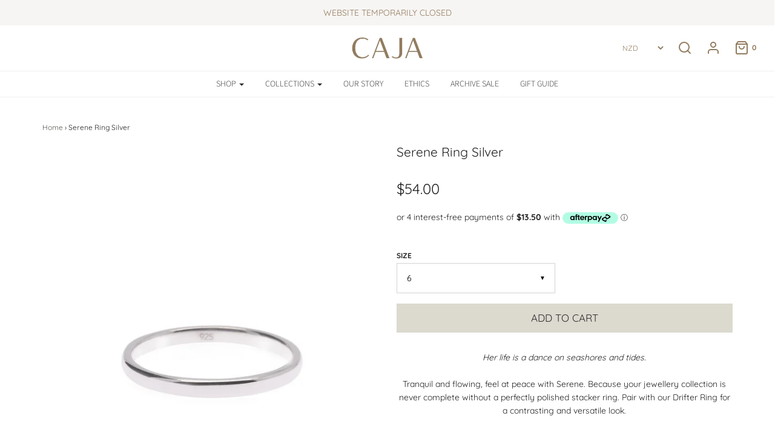

--- FILE ---
content_type: text/html; charset=utf-8
request_url: https://www.cajajewellery.com/products/serene-ring-silver
body_size: 34360
content:
<!DOCTYPE html>
<!--[if lt IE 7 ]><html class="no-js ie ie6" lang="en"> <![endif]-->
<!--[if IE 7 ]><html class="no-js ie ie7" lang="en"> <![endif]-->
<!--[if IE 8 ]><html class="no-js ie ie8" lang="en"> <![endif]-->
<!--[if (gte IE 9)|!(IE)]><!-->
<html class="no-js" lang="en">
<!--<![endif]-->

<head>
<!-- Google tag (gtag.js) -->
<script async src="https://www.googletagmanager.com/gtag/js?id=G-F097ZZSTM1"></script>
<script>
  window.dataLayer = window.dataLayer || [];
  function gtag(){dataLayer.push(arguments);}
  gtag('js', new Date());

  gtag('config', 'G-F097ZZSTM1');
</script>
  <!-- Google Tag Manager -->
<script>(function(w,d,s,l,i){w[l]=w[l]||[];w[l].push({'gtm.start':
new Date().getTime(),event:'gtm.js'});var f=d.getElementsByTagName(s)[0],
j=d.createElement(s),dl=l!='dataLayer'?'&l='+l:'';j.async=true;j.src=
'https://www.googletagmanager.com/gtm.js?id='+i+dl;f.parentNode.insertBefore(j,f);
})(window,document,'script','dataLayer','GTM-TBRR67J');</script>
<!-- End Google Tag Manager -->

<meta name="facebook-domain-verification" content="lg1i6bjzgj86unf6n2ssqbl3s6iybu" />

	<meta charset="utf-8">

	<!--[if lt IE 9]>
		<script src="//html5shim.googlecode.com/svn/trunk/html5.js"></script>
	<![endif]-->

	<title>
		Serene Ring Silver | Rings | Caja Jewellery
	</title>

	<script type="text/javascript">
		document.documentElement.className = document.documentElement.className.replace('no-js', 'js');
	</script>

	
	<meta name="description" content="Her life is a dance on seashores and tides. Because your jewellery collection is never complete without a perfectly polished stacker ring. Pair with our Drifter Ring for a contrasting and versatile look. 925 sterling silver. FREE NZ shipping.">
	

	
		<meta name="viewport" content="width=device-width, initial-scale=1, maximum-scale=1, user-scalable=0" />
	

	<meta property="og:site_name" content="Caja Jewellery">
<meta property="og:url" content="https://www.cajajewellery.com/products/serene-ring-silver">
<meta property="og:title" content="Serene Ring Silver">
<meta property="og:type" content="product">
<meta property="og:description" content="Her life is a dance on seashores and tides. Because your jewellery collection is never complete without a perfectly polished stacker ring. Pair with our Drifter Ring for a contrasting and versatile look. 925 sterling silver. FREE NZ shipping."><meta property="og:price:amount" content="54.00">
  <meta property="og:price:currency" content="NZD"><meta property="og:image" content="http://www.cajajewellery.com/cdn/shop/products/SereneRingSilverProductPhotoCaja_8e98a049-34e4-4d23-88d3-ec7b0ce91697_1024x1024.jpg?v=1698820754"><meta property="og:image" content="http://www.cajajewellery.com/cdn/shop/products/IMG_5965_1024x1024.jpg?v=1698820775"><meta property="og:image" content="http://www.cajajewellery.com/cdn/shop/files/Serene_Ring_Silver_Caja_Jewellery_1_1024x1024.jpg?v=1717632360">
<meta property="og:image:secure_url" content="https://www.cajajewellery.com/cdn/shop/products/SereneRingSilverProductPhotoCaja_8e98a049-34e4-4d23-88d3-ec7b0ce91697_1024x1024.jpg?v=1698820754"><meta property="og:image:secure_url" content="https://www.cajajewellery.com/cdn/shop/products/IMG_5965_1024x1024.jpg?v=1698820775"><meta property="og:image:secure_url" content="https://www.cajajewellery.com/cdn/shop/files/Serene_Ring_Silver_Caja_Jewellery_1_1024x1024.jpg?v=1717632360">

<meta name="twitter:site" content="@">
<meta name="twitter:card" content="summary_large_image">
<meta name="twitter:title" content="Serene Ring Silver">
<meta name="twitter:description" content="Her life is a dance on seashores and tides. Because your jewellery collection is never complete without a perfectly polished stacker ring. Pair with our Drifter Ring for a contrasting and versatile look. 925 sterling silver. FREE NZ shipping.">

	<link rel="canonical" href="https://www.cajajewellery.com/products/serene-ring-silver" />

	<!-- CSS -->
	<link href="//www.cajajewellery.com/cdn/shop/t/25/assets/plugins.css?v=67655199763393731251761244934" rel="stylesheet" type="text/css" media="all" /> <link href="//www.cajajewellery.com/cdn/shop/t/25/assets/style.scss.css?v=174382678421373463651761244934" rel="stylesheet" type="text/css" media="all" />

	



	
		<link rel="shortcut icon" href="//www.cajajewellery.com/cdn/shop/files/Favicon_9_32x32.png?v=1686613876" type="image/png">
	

	<link rel="sitemap" type="application/xml" title="Sitemap" href="/sitemap.xml" />

	<script>window.performance && window.performance.mark && window.performance.mark('shopify.content_for_header.start');</script><meta name="facebook-domain-verification" content="yws6w9sfo7tt3jh70rih7764d9tzls">
<meta name="facebook-domain-verification" content="lg1i6bjzgj86unf6n2ssqbl3s6iybu">
<meta name="google-site-verification" content="OIrJ7we3rB_LSeSX_wdwuIZghk5EvKbHxGp2O2nnhqI">
<meta id="shopify-digital-wallet" name="shopify-digital-wallet" content="/10601562171/digital_wallets/dialog">
<meta name="shopify-checkout-api-token" content="d5292db6344b5500407481414039423f">
<link rel="alternate" type="application/json+oembed" href="https://www.cajajewellery.com/products/serene-ring-silver.oembed">
<script async="async" src="/checkouts/internal/preloads.js?locale=en-NZ"></script>
<link rel="preconnect" href="https://shop.app" crossorigin="anonymous">
<script async="async" src="https://shop.app/checkouts/internal/preloads.js?locale=en-NZ&shop_id=10601562171" crossorigin="anonymous"></script>
<script id="apple-pay-shop-capabilities" type="application/json">{"shopId":10601562171,"countryCode":"NZ","currencyCode":"NZD","merchantCapabilities":["supports3DS"],"merchantId":"gid:\/\/shopify\/Shop\/10601562171","merchantName":"Caja Jewellery","requiredBillingContactFields":["postalAddress","email","phone"],"requiredShippingContactFields":["postalAddress","email","phone"],"shippingType":"shipping","supportedNetworks":["visa","masterCard","amex","jcb"],"total":{"type":"pending","label":"Caja Jewellery","amount":"1.00"},"shopifyPaymentsEnabled":true,"supportsSubscriptions":true}</script>
<script id="shopify-features" type="application/json">{"accessToken":"d5292db6344b5500407481414039423f","betas":["rich-media-storefront-analytics"],"domain":"www.cajajewellery.com","predictiveSearch":true,"shopId":10601562171,"locale":"en"}</script>
<script>var Shopify = Shopify || {};
Shopify.shop = "caja-jewellery.myshopify.com";
Shopify.locale = "en";
Shopify.currency = {"active":"NZD","rate":"1.0"};
Shopify.country = "NZ";
Shopify.theme = {"name":"MOVING SALE","id":130507538475,"schema_name":"Envy","schema_version":"19.5.1","theme_store_id":411,"role":"main"};
Shopify.theme.handle = "null";
Shopify.theme.style = {"id":null,"handle":null};
Shopify.cdnHost = "www.cajajewellery.com/cdn";
Shopify.routes = Shopify.routes || {};
Shopify.routes.root = "/";</script>
<script type="module">!function(o){(o.Shopify=o.Shopify||{}).modules=!0}(window);</script>
<script>!function(o){function n(){var o=[];function n(){o.push(Array.prototype.slice.apply(arguments))}return n.q=o,n}var t=o.Shopify=o.Shopify||{};t.loadFeatures=n(),t.autoloadFeatures=n()}(window);</script>
<script>
  window.ShopifyPay = window.ShopifyPay || {};
  window.ShopifyPay.apiHost = "shop.app\/pay";
  window.ShopifyPay.redirectState = null;
</script>
<script id="shop-js-analytics" type="application/json">{"pageType":"product"}</script>
<script defer="defer" async type="module" src="//www.cajajewellery.com/cdn/shopifycloud/shop-js/modules/v2/client.init-shop-cart-sync_BT-GjEfc.en.esm.js"></script>
<script defer="defer" async type="module" src="//www.cajajewellery.com/cdn/shopifycloud/shop-js/modules/v2/chunk.common_D58fp_Oc.esm.js"></script>
<script defer="defer" async type="module" src="//www.cajajewellery.com/cdn/shopifycloud/shop-js/modules/v2/chunk.modal_xMitdFEc.esm.js"></script>
<script type="module">
  await import("//www.cajajewellery.com/cdn/shopifycloud/shop-js/modules/v2/client.init-shop-cart-sync_BT-GjEfc.en.esm.js");
await import("//www.cajajewellery.com/cdn/shopifycloud/shop-js/modules/v2/chunk.common_D58fp_Oc.esm.js");
await import("//www.cajajewellery.com/cdn/shopifycloud/shop-js/modules/v2/chunk.modal_xMitdFEc.esm.js");

  window.Shopify.SignInWithShop?.initShopCartSync?.({"fedCMEnabled":true,"windoidEnabled":true});

</script>
<script>
  window.Shopify = window.Shopify || {};
  if (!window.Shopify.featureAssets) window.Shopify.featureAssets = {};
  window.Shopify.featureAssets['shop-js'] = {"shop-cart-sync":["modules/v2/client.shop-cart-sync_DZOKe7Ll.en.esm.js","modules/v2/chunk.common_D58fp_Oc.esm.js","modules/v2/chunk.modal_xMitdFEc.esm.js"],"init-fed-cm":["modules/v2/client.init-fed-cm_B6oLuCjv.en.esm.js","modules/v2/chunk.common_D58fp_Oc.esm.js","modules/v2/chunk.modal_xMitdFEc.esm.js"],"shop-cash-offers":["modules/v2/client.shop-cash-offers_D2sdYoxE.en.esm.js","modules/v2/chunk.common_D58fp_Oc.esm.js","modules/v2/chunk.modal_xMitdFEc.esm.js"],"shop-login-button":["modules/v2/client.shop-login-button_QeVjl5Y3.en.esm.js","modules/v2/chunk.common_D58fp_Oc.esm.js","modules/v2/chunk.modal_xMitdFEc.esm.js"],"pay-button":["modules/v2/client.pay-button_DXTOsIq6.en.esm.js","modules/v2/chunk.common_D58fp_Oc.esm.js","modules/v2/chunk.modal_xMitdFEc.esm.js"],"shop-button":["modules/v2/client.shop-button_DQZHx9pm.en.esm.js","modules/v2/chunk.common_D58fp_Oc.esm.js","modules/v2/chunk.modal_xMitdFEc.esm.js"],"avatar":["modules/v2/client.avatar_BTnouDA3.en.esm.js"],"init-windoid":["modules/v2/client.init-windoid_CR1B-cfM.en.esm.js","modules/v2/chunk.common_D58fp_Oc.esm.js","modules/v2/chunk.modal_xMitdFEc.esm.js"],"init-shop-for-new-customer-accounts":["modules/v2/client.init-shop-for-new-customer-accounts_C_vY_xzh.en.esm.js","modules/v2/client.shop-login-button_QeVjl5Y3.en.esm.js","modules/v2/chunk.common_D58fp_Oc.esm.js","modules/v2/chunk.modal_xMitdFEc.esm.js"],"init-shop-email-lookup-coordinator":["modules/v2/client.init-shop-email-lookup-coordinator_BI7n9ZSv.en.esm.js","modules/v2/chunk.common_D58fp_Oc.esm.js","modules/v2/chunk.modal_xMitdFEc.esm.js"],"init-shop-cart-sync":["modules/v2/client.init-shop-cart-sync_BT-GjEfc.en.esm.js","modules/v2/chunk.common_D58fp_Oc.esm.js","modules/v2/chunk.modal_xMitdFEc.esm.js"],"shop-toast-manager":["modules/v2/client.shop-toast-manager_DiYdP3xc.en.esm.js","modules/v2/chunk.common_D58fp_Oc.esm.js","modules/v2/chunk.modal_xMitdFEc.esm.js"],"init-customer-accounts":["modules/v2/client.init-customer-accounts_D9ZNqS-Q.en.esm.js","modules/v2/client.shop-login-button_QeVjl5Y3.en.esm.js","modules/v2/chunk.common_D58fp_Oc.esm.js","modules/v2/chunk.modal_xMitdFEc.esm.js"],"init-customer-accounts-sign-up":["modules/v2/client.init-customer-accounts-sign-up_iGw4briv.en.esm.js","modules/v2/client.shop-login-button_QeVjl5Y3.en.esm.js","modules/v2/chunk.common_D58fp_Oc.esm.js","modules/v2/chunk.modal_xMitdFEc.esm.js"],"shop-follow-button":["modules/v2/client.shop-follow-button_CqMgW2wH.en.esm.js","modules/v2/chunk.common_D58fp_Oc.esm.js","modules/v2/chunk.modal_xMitdFEc.esm.js"],"checkout-modal":["modules/v2/client.checkout-modal_xHeaAweL.en.esm.js","modules/v2/chunk.common_D58fp_Oc.esm.js","modules/v2/chunk.modal_xMitdFEc.esm.js"],"shop-login":["modules/v2/client.shop-login_D91U-Q7h.en.esm.js","modules/v2/chunk.common_D58fp_Oc.esm.js","modules/v2/chunk.modal_xMitdFEc.esm.js"],"lead-capture":["modules/v2/client.lead-capture_BJmE1dJe.en.esm.js","modules/v2/chunk.common_D58fp_Oc.esm.js","modules/v2/chunk.modal_xMitdFEc.esm.js"],"payment-terms":["modules/v2/client.payment-terms_Ci9AEqFq.en.esm.js","modules/v2/chunk.common_D58fp_Oc.esm.js","modules/v2/chunk.modal_xMitdFEc.esm.js"]};
</script>
<script>(function() {
  var isLoaded = false;
  function asyncLoad() {
    if (isLoaded) return;
    isLoaded = true;
    var urls = ["https:\/\/chimpstatic.com\/mcjs-connected\/js\/users\/525c0571187da42a89ccdca75\/0f0c0268aa4103d642c44ada8.js?shop=caja-jewellery.myshopify.com","https:\/\/cdn1.stamped.io\/files\/widget.min.js?shop=caja-jewellery.myshopify.com","https:\/\/d1639lhkj5l89m.cloudfront.net\/js\/storefront\/uppromote.js?shop=caja-jewellery.myshopify.com","https:\/\/cdn.nfcube.com\/instafeed-f3b3dd3063086abb10eacc4ee81a7f34.js?shop=caja-jewellery.myshopify.com"];
    for (var i = 0; i < urls.length; i++) {
      var s = document.createElement('script');
      s.type = 'text/javascript';
      s.async = true;
      s.src = urls[i];
      var x = document.getElementsByTagName('script')[0];
      x.parentNode.insertBefore(s, x);
    }
  };
  if(window.attachEvent) {
    window.attachEvent('onload', asyncLoad);
  } else {
    window.addEventListener('load', asyncLoad, false);
  }
})();</script>
<script id="__st">var __st={"a":10601562171,"offset":46800,"reqid":"3093f038-12b3-43fc-b8d7-9457714641ba-1769384586","pageurl":"www.cajajewellery.com\/products\/serene-ring-silver","u":"7c4ecd64d39e","p":"product","rtyp":"product","rid":4853607563307};</script>
<script>window.ShopifyPaypalV4VisibilityTracking = true;</script>
<script id="captcha-bootstrap">!function(){'use strict';const t='contact',e='account',n='new_comment',o=[[t,t],['blogs',n],['comments',n],[t,'customer']],c=[[e,'customer_login'],[e,'guest_login'],[e,'recover_customer_password'],[e,'create_customer']],r=t=>t.map((([t,e])=>`form[action*='/${t}']:not([data-nocaptcha='true']) input[name='form_type'][value='${e}']`)).join(','),a=t=>()=>t?[...document.querySelectorAll(t)].map((t=>t.form)):[];function s(){const t=[...o],e=r(t);return a(e)}const i='password',u='form_key',d=['recaptcha-v3-token','g-recaptcha-response','h-captcha-response',i],f=()=>{try{return window.sessionStorage}catch{return}},m='__shopify_v',_=t=>t.elements[u];function p(t,e,n=!1){try{const o=window.sessionStorage,c=JSON.parse(o.getItem(e)),{data:r}=function(t){const{data:e,action:n}=t;return t[m]||n?{data:e,action:n}:{data:t,action:n}}(c);for(const[e,n]of Object.entries(r))t.elements[e]&&(t.elements[e].value=n);n&&o.removeItem(e)}catch(o){console.error('form repopulation failed',{error:o})}}const l='form_type',E='cptcha';function T(t){t.dataset[E]=!0}const w=window,h=w.document,L='Shopify',v='ce_forms',y='captcha';let A=!1;((t,e)=>{const n=(g='f06e6c50-85a8-45c8-87d0-21a2b65856fe',I='https://cdn.shopify.com/shopifycloud/storefront-forms-hcaptcha/ce_storefront_forms_captcha_hcaptcha.v1.5.2.iife.js',D={infoText:'Protected by hCaptcha',privacyText:'Privacy',termsText:'Terms'},(t,e,n)=>{const o=w[L][v],c=o.bindForm;if(c)return c(t,g,e,D).then(n);var r;o.q.push([[t,g,e,D],n]),r=I,A||(h.body.append(Object.assign(h.createElement('script'),{id:'captcha-provider',async:!0,src:r})),A=!0)});var g,I,D;w[L]=w[L]||{},w[L][v]=w[L][v]||{},w[L][v].q=[],w[L][y]=w[L][y]||{},w[L][y].protect=function(t,e){n(t,void 0,e),T(t)},Object.freeze(w[L][y]),function(t,e,n,w,h,L){const[v,y,A,g]=function(t,e,n){const i=e?o:[],u=t?c:[],d=[...i,...u],f=r(d),m=r(i),_=r(d.filter((([t,e])=>n.includes(e))));return[a(f),a(m),a(_),s()]}(w,h,L),I=t=>{const e=t.target;return e instanceof HTMLFormElement?e:e&&e.form},D=t=>v().includes(t);t.addEventListener('submit',(t=>{const e=I(t);if(!e)return;const n=D(e)&&!e.dataset.hcaptchaBound&&!e.dataset.recaptchaBound,o=_(e),c=g().includes(e)&&(!o||!o.value);(n||c)&&t.preventDefault(),c&&!n&&(function(t){try{if(!f())return;!function(t){const e=f();if(!e)return;const n=_(t);if(!n)return;const o=n.value;o&&e.removeItem(o)}(t);const e=Array.from(Array(32),(()=>Math.random().toString(36)[2])).join('');!function(t,e){_(t)||t.append(Object.assign(document.createElement('input'),{type:'hidden',name:u})),t.elements[u].value=e}(t,e),function(t,e){const n=f();if(!n)return;const o=[...t.querySelectorAll(`input[type='${i}']`)].map((({name:t})=>t)),c=[...d,...o],r={};for(const[a,s]of new FormData(t).entries())c.includes(a)||(r[a]=s);n.setItem(e,JSON.stringify({[m]:1,action:t.action,data:r}))}(t,e)}catch(e){console.error('failed to persist form',e)}}(e),e.submit())}));const S=(t,e)=>{t&&!t.dataset[E]&&(n(t,e.some((e=>e===t))),T(t))};for(const o of['focusin','change'])t.addEventListener(o,(t=>{const e=I(t);D(e)&&S(e,y())}));const B=e.get('form_key'),M=e.get(l),P=B&&M;t.addEventListener('DOMContentLoaded',(()=>{const t=y();if(P)for(const e of t)e.elements[l].value===M&&p(e,B);[...new Set([...A(),...v().filter((t=>'true'===t.dataset.shopifyCaptcha))])].forEach((e=>S(e,t)))}))}(h,new URLSearchParams(w.location.search),n,t,e,['guest_login'])})(!0,!0)}();</script>
<script integrity="sha256-4kQ18oKyAcykRKYeNunJcIwy7WH5gtpwJnB7kiuLZ1E=" data-source-attribution="shopify.loadfeatures" defer="defer" src="//www.cajajewellery.com/cdn/shopifycloud/storefront/assets/storefront/load_feature-a0a9edcb.js" crossorigin="anonymous"></script>
<script crossorigin="anonymous" defer="defer" src="//www.cajajewellery.com/cdn/shopifycloud/storefront/assets/shopify_pay/storefront-65b4c6d7.js?v=20250812"></script>
<script data-source-attribution="shopify.dynamic_checkout.dynamic.init">var Shopify=Shopify||{};Shopify.PaymentButton=Shopify.PaymentButton||{isStorefrontPortableWallets:!0,init:function(){window.Shopify.PaymentButton.init=function(){};var t=document.createElement("script");t.src="https://www.cajajewellery.com/cdn/shopifycloud/portable-wallets/latest/portable-wallets.en.js",t.type="module",document.head.appendChild(t)}};
</script>
<script data-source-attribution="shopify.dynamic_checkout.buyer_consent">
  function portableWalletsHideBuyerConsent(e){var t=document.getElementById("shopify-buyer-consent"),n=document.getElementById("shopify-subscription-policy-button");t&&n&&(t.classList.add("hidden"),t.setAttribute("aria-hidden","true"),n.removeEventListener("click",e))}function portableWalletsShowBuyerConsent(e){var t=document.getElementById("shopify-buyer-consent"),n=document.getElementById("shopify-subscription-policy-button");t&&n&&(t.classList.remove("hidden"),t.removeAttribute("aria-hidden"),n.addEventListener("click",e))}window.Shopify?.PaymentButton&&(window.Shopify.PaymentButton.hideBuyerConsent=portableWalletsHideBuyerConsent,window.Shopify.PaymentButton.showBuyerConsent=portableWalletsShowBuyerConsent);
</script>
<script data-source-attribution="shopify.dynamic_checkout.cart.bootstrap">document.addEventListener("DOMContentLoaded",(function(){function t(){return document.querySelector("shopify-accelerated-checkout-cart, shopify-accelerated-checkout")}if(t())Shopify.PaymentButton.init();else{new MutationObserver((function(e,n){t()&&(Shopify.PaymentButton.init(),n.disconnect())})).observe(document.body,{childList:!0,subtree:!0})}}));
</script>
<link id="shopify-accelerated-checkout-styles" rel="stylesheet" media="screen" href="https://www.cajajewellery.com/cdn/shopifycloud/portable-wallets/latest/accelerated-checkout-backwards-compat.css" crossorigin="anonymous">
<style id="shopify-accelerated-checkout-cart">
        #shopify-buyer-consent {
  margin-top: 1em;
  display: inline-block;
  width: 100%;
}

#shopify-buyer-consent.hidden {
  display: none;
}

#shopify-subscription-policy-button {
  background: none;
  border: none;
  padding: 0;
  text-decoration: underline;
  font-size: inherit;
  cursor: pointer;
}

#shopify-subscription-policy-button::before {
  box-shadow: none;
}

      </style>

<script>window.performance && window.performance.mark && window.performance.mark('shopify.content_for_header.end');</script>

	<script type="text/javascript">
	window.lazySizesConfig = window.lazySizesConfig || {};
	window.lazySizesConfig.rias = window.lazySizesConfig.rias || {};

	// configure available widths to replace with the {width} placeholder
	window.lazySizesConfig.rias.widths = [150, 300, 600, 900, 1200, 1500, 1800, 2100];
	</script>

	

	<script src="//www.cajajewellery.com/cdn/shop/t/25/assets/jquery-3.3.1.min.js?v=23846495244194134081749600267" type="text/javascript"></script>
	<script src="//www.cajajewellery.com/cdn/shop/t/25/assets/plugins.js?v=94617223701276196871749600267" type="text/javascript"></script>
	<script src="//www.cajajewellery.com/cdn/shop/t/25/assets/custom.js?v=30021744879882148351749600267" type="text/javascript"></script>
	<script src="//www.cajajewellery.com/cdn/shop/t/25/assets/sections.js?v=175548376464117492431749600267" type="text/javascript"></script>
<meta name="p:domain_verify" content="8a76a14f945babb0317290309bbb65cf"/>
 
<!-- "snippets/pagefly-header.liquid" was not rendered, the associated app was uninstalled -->

<meta name="facebook-domain-verification" content="lg1i6bjzgj86unf6n2ssqbl3s6iybu" />
<style> .laybuy-paragraph {
  margin: -10px 0 0 0 !important;
}
  </style>
 <style>
.laybuy-paragraph {
  margin-top    : 2em;
  display       : -webkit-flex;
  display       : -ms-flexbox;
  display       : flex;
  flex-wrap     : wrap;
  align-items   : center;
  font-size     : 1rem;
  letter-spacing: .05rem;
  line-height   : 2em;
  color         : #000;
  text-transform: none;
}
.laybuy-paragraph .laybuy-logo-and-text {
  display: flex;
  align-items: center;
}
.laybuy-paragraph .laybuy-link-inner {
  text-decoration: unset;
  white-space: nowrap;
  padding-left: 5px;
}
@media (max-width: 450px) {
  .laybuy-paragraph {
    justify-content: center;
  }
}
.laybuy-paragraph > * {
  margin-right: 0.25em;
}
.laybuy-paragraph span.laybuy-money {
  font-weight: 600 !important;
}
.laybuy-paragraph img#laybuy-logo,
.laybuy-paragraph img#laybuy-logo.small,
.laybuy-paragraph img#laybuy-logo.medium {
  height: 21px;
}
.laybuy-paragraph img#laybuy-logo.large {
  height: 24px;
}
.laybuy-paragraph.hide {
  display: none;
}
.laybuy-paragraph .laybuy-text2,
.laybuy-paragraph .max-instalment-price {
    display: none;
}
.laybuy-paragraph.over .laybuy-text2,
.laybuy-paragraph.over .max-instalment-price {
    display: inline-block;
}
#laybuy-popup-wrapper {
  position: fixed;
  display : none;
  z-index : 999999999;
  left    : 0;
  top     : 0;
  right   : 0;
  bottom  : 0;
  overflow: auto;
}
#laybuy-popup-outer {
  display                : -webkit-flex;
  display                : -ms-flexbox;
  display                : flex;
  -webkit-justify-content: center;
  -ms-flex-pack          : center;
  justify-content        : center;
  -webkit-align-content  : center;
  -ms-flex-line-pack     : center;
  align-content          : center;
  -webkit-align-items    : center;
  -ms-flex-align         : center;
  align-items            : center;
  width                  : 100%;
  min-height             : 100%;
  background-color       : rgba(0, 0, 0, 0.3);
}
#laybuy-popup-inner {
  width        : 90vw;
  max-width    : 620px;
  height       : 482px;
  position     : relative;
  border-radius: 0.65em;
}
#laybuy-popup-inner > iframe {
  width     : 100%;
  height    : calc(100% + 3.2em);
  background: transparent;
  border    : 0;
}
@media screen and (max-width: 545px) {
  #laybuy-popup-inner {
    height: 800px;
    margin: 2em 0 0;
  }
}
</style><script type="text/javascript">
var LBConfigs = window.LBConfigs || {};
LBConfigs.product = {
    enable: 0,
    selector: 'form > ul.product-page--pricing',
    inject: 2,
    inject_pos: 0,
    with_cent: 1,
    
    productData: {"id":4853607563307,"title":"Serene Ring Silver","handle":"serene-ring-silver","description":"\u003cdiv data-mce-fragment=\"1\" style=\"text-align: center;\"\u003e\n\u003cem data-mce-fragment=\"1\"\u003eHer life is a dance on seashores and tides.\u003cbr data-mce-fragment=\"1\"\u003e\u003c\/em\u003e\u003cbr data-mce-fragment=\"1\"\u003e\n\u003c\/div\u003e\n\u003cdiv data-mce-fragment=\"1\" style=\"text-align: center;\"\u003e\u003cspan data-mce-fragment=\"1\"\u003eTranquil and flowing, feel at peace with Serene. Because your jewellery collection is never complete without a perfectly polished stacker ring. Pair with our Drifter Ring for a contrasting and versatile look.\u003cbr data-mce-fragment=\"1\"\u003e\u003cbr data-mce-fragment=\"1\"\u003e\u003c\/span\u003e\u003c\/div\u003e\n\u003ch5 data-mce-fragment=\"1\"\u003e\u003cspan data-mce-fragment=\"1\"\u003eDETAILS\u003c\/span\u003e\u003c\/h5\u003e\n\u003cul data-mce-fragment=\"1\"\u003e\n\u003cli data-mce-fragment=\"1\"\u003eRecycled 925 sterling silver\u003cbr data-mce-fragment=\"1\"\u003e\n\u003c\/li\u003e\n\u003cli data-mce-fragment=\"1\"\u003ePerfect for layering\u003c\/li\u003e\n\u003cli data-mce-fragment=\"1\"\u003eApproximate dimensions: 2mm wide\u003cbr data-mce-fragment=\"1\"\u003e\u003cbr data-mce-fragment=\"1\"\u003e\n\u003c\/li\u003e\n\u003c\/ul\u003e\n\u003cp data-mce-fragment=\"1\"\u003eUnsure of your size? Check our \u003ca data-mce-fragment=\"1\" href=\"https:\/\/www.cajajewellery.com\/pages\/size-guide\" title=\"Size Guide\" data-mce-href=\"https:\/\/www.cajajewellery.com\/pages\/size-guide\"\u003eSize Guide\u003c\/a\u003e here.\u003c\/p\u003e\n\u003cp data-mce-fragment=\"1\"\u003e\u003cem data-mce-fragment=\"1\"\u003e\u003cbr data-mce-fragment=\"1\"\u003e\u003c\/em\u003eAll of our jewellery has been ethically handcrafted with love. We use traditional techniques and materials of the highest quality to create pieces that are truly unique. We hope they make you feel beautiful and shine every day.\u003cbr\u003e\u003cbr\u003e\u003cspan data-mce-fragment=\"1\"\u003eWe are proud to have partnered with One Tree Planted. \u003c\/span\u003e\u003cspan data-mce-fragment=\"1\"\u003eFor every online order made by you, we donate and plant one tree. You can learn more about our Ethics and Sustainability practices \u003ca data-mce-fragment=\"1\" title=\"Ethics\" href=\"https:\/\/www.cajajewellery.com\/pages\/ethics\" data-mce-href=\"https:\/\/www.cajajewellery.com\/pages\/ethics\"\u003ehere.\u003c\/a\u003e\u003c\/span\u003e\u003cbr\u003e\u003c\/p\u003e\n\u003cp data-mce-fragment=\"1\"\u003e \u003c\/p\u003e\n\u003ch5 data-mce-fragment=\"1\"\u003e\n\u003ca data-mce-fragment=\"1\" title=\"Shipping\" href=\"https:\/\/www.cajajewellery.com\/pages\/shipping\" data-mce-href=\"https:\/\/www.cajajewellery.com\/pages\/shipping\"\u003eSHIPPING\u003cbr data-mce-fragment=\"1\"\u003e\u003cbr data-mce-fragment=\"1\"\u003e\u003c\/a\u003e\u003ca data-mce-fragment=\"1\" title=\"Returns\" href=\"https:\/\/www.cajajewellery.com\/pages\/returns\" data-mce-href=\"https:\/\/www.cajajewellery.com\/pages\/returns\"\u003eRETURNS\u003cbr data-mce-fragment=\"1\"\u003e\u003cbr data-mce-fragment=\"1\"\u003e\u003c\/a\u003e\u003ca data-mce-fragment=\"1\" title=\"Materials \u0026amp; Care\" href=\"https:\/\/www.cajajewellery.com\/pages\/materials-care\" data-mce-href=\"https:\/\/www.cajajewellery.com\/pages\/materials-care\"\u003eMATERIALS \u0026amp; CARE\u003c\/a\u003e\n\u003c\/h5\u003e","published_at":"2024-03-27T13:26:49+13:00","created_at":"2020-11-29T22:56:17+13:00","vendor":"Caja Jewellery","type":"Ring","tags":["Rings","Silver"],"price":5400,"price_min":5400,"price_max":5400,"available":true,"price_varies":false,"compare_at_price":5400,"compare_at_price_min":5400,"compare_at_price_max":5400,"compare_at_price_varies":false,"variants":[{"id":33016126505003,"title":"6","option1":"6","option2":null,"option3":null,"sku":"SERER-S-6","requires_shipping":true,"taxable":true,"featured_image":null,"available":true,"name":"Serene Ring Silver - 6","public_title":"6","options":["6"],"price":5400,"weight":0,"compare_at_price":5400,"inventory_management":"shopify","barcode":"","requires_selling_plan":false,"selling_plan_allocations":[]},{"id":33016126537771,"title":"7","option1":"7","option2":null,"option3":null,"sku":"SERER-S-7","requires_shipping":true,"taxable":true,"featured_image":null,"available":true,"name":"Serene Ring Silver - 7","public_title":"7","options":["7"],"price":5400,"weight":0,"compare_at_price":5400,"inventory_management":"shopify","barcode":"","requires_selling_plan":false,"selling_plan_allocations":[]},{"id":33016126570539,"title":"8","option1":"8","option2":null,"option3":null,"sku":"SERER-S-8","requires_shipping":true,"taxable":true,"featured_image":null,"available":true,"name":"Serene Ring Silver - 8","public_title":"8","options":["8"],"price":5400,"weight":0,"compare_at_price":5400,"inventory_management":"shopify","barcode":"","requires_selling_plan":false,"selling_plan_allocations":[]},{"id":33016126603307,"title":"9","option1":"9","option2":null,"option3":null,"sku":"SERER-S-9","requires_shipping":true,"taxable":true,"featured_image":null,"available":true,"name":"Serene Ring Silver - 9","public_title":"9","options":["9"],"price":5400,"weight":0,"compare_at_price":5400,"inventory_management":"shopify","barcode":"","requires_selling_plan":false,"selling_plan_allocations":[]}],"images":["\/\/www.cajajewellery.com\/cdn\/shop\/products\/SereneRingSilverProductPhotoCaja_8e98a049-34e4-4d23-88d3-ec7b0ce91697.jpg?v=1698820754","\/\/www.cajajewellery.com\/cdn\/shop\/products\/IMG_5965.jpg?v=1698820775","\/\/www.cajajewellery.com\/cdn\/shop\/files\/Serene_Ring_Silver_Caja_Jewellery_1.jpg?v=1717632360","\/\/www.cajajewellery.com\/cdn\/shop\/products\/PB270513-3_45cef341-9096-4911-9598-68633e7e2988.jpg?v=1717632368"],"featured_image":"\/\/www.cajajewellery.com\/cdn\/shop\/products\/SereneRingSilverProductPhotoCaja_8e98a049-34e4-4d23-88d3-ec7b0ce91697.jpg?v=1698820754","options":["Size"],"media":[{"alt":null,"id":8847987310635,"position":1,"preview_image":{"aspect_ratio":0.793,"height":1953,"width":1549,"src":"\/\/www.cajajewellery.com\/cdn\/shop\/products\/SereneRingSilverProductPhotoCaja_8e98a049-34e4-4d23-88d3-ec7b0ce91697.jpg?v=1698820754"},"aspect_ratio":0.793,"height":1953,"media_type":"image","src":"\/\/www.cajajewellery.com\/cdn\/shop\/products\/SereneRingSilverProductPhotoCaja_8e98a049-34e4-4d23-88d3-ec7b0ce91697.jpg?v=1698820754","width":1549},{"alt":null,"id":8846401306667,"position":2,"preview_image":{"aspect_ratio":0.793,"height":1909,"width":1514,"src":"\/\/www.cajajewellery.com\/cdn\/shop\/products\/IMG_5965.jpg?v=1698820775"},"aspect_ratio":0.793,"height":1909,"media_type":"image","src":"\/\/www.cajajewellery.com\/cdn\/shop\/products\/IMG_5965.jpg?v=1698820775","width":1514},{"alt":null,"id":25345033994283,"position":3,"preview_image":{"aspect_ratio":0.795,"height":2042,"width":1623,"src":"\/\/www.cajajewellery.com\/cdn\/shop\/files\/Serene_Ring_Silver_Caja_Jewellery_1.jpg?v=1717632360"},"aspect_ratio":0.795,"height":2042,"media_type":"image","src":"\/\/www.cajajewellery.com\/cdn\/shop\/files\/Serene_Ring_Silver_Caja_Jewellery_1.jpg?v=1717632360","width":1623},{"alt":null,"id":8844497485867,"position":4,"preview_image":{"aspect_ratio":0.793,"height":1878,"width":1490,"src":"\/\/www.cajajewellery.com\/cdn\/shop\/products\/PB270513-3_45cef341-9096-4911-9598-68633e7e2988.jpg?v=1717632368"},"aspect_ratio":0.793,"height":1878,"media_type":"image","src":"\/\/www.cajajewellery.com\/cdn\/shop\/products\/PB270513-3_45cef341-9096-4911-9598-68633e7e2988.jpg?v=1717632368","width":1490}],"requires_selling_plan":false,"selling_plan_groups":[],"content":"\u003cdiv data-mce-fragment=\"1\" style=\"text-align: center;\"\u003e\n\u003cem data-mce-fragment=\"1\"\u003eHer life is a dance on seashores and tides.\u003cbr data-mce-fragment=\"1\"\u003e\u003c\/em\u003e\u003cbr data-mce-fragment=\"1\"\u003e\n\u003c\/div\u003e\n\u003cdiv data-mce-fragment=\"1\" style=\"text-align: center;\"\u003e\u003cspan data-mce-fragment=\"1\"\u003eTranquil and flowing, feel at peace with Serene. Because your jewellery collection is never complete without a perfectly polished stacker ring. Pair with our Drifter Ring for a contrasting and versatile look.\u003cbr data-mce-fragment=\"1\"\u003e\u003cbr data-mce-fragment=\"1\"\u003e\u003c\/span\u003e\u003c\/div\u003e\n\u003ch5 data-mce-fragment=\"1\"\u003e\u003cspan data-mce-fragment=\"1\"\u003eDETAILS\u003c\/span\u003e\u003c\/h5\u003e\n\u003cul data-mce-fragment=\"1\"\u003e\n\u003cli data-mce-fragment=\"1\"\u003eRecycled 925 sterling silver\u003cbr data-mce-fragment=\"1\"\u003e\n\u003c\/li\u003e\n\u003cli data-mce-fragment=\"1\"\u003ePerfect for layering\u003c\/li\u003e\n\u003cli data-mce-fragment=\"1\"\u003eApproximate dimensions: 2mm wide\u003cbr data-mce-fragment=\"1\"\u003e\u003cbr data-mce-fragment=\"1\"\u003e\n\u003c\/li\u003e\n\u003c\/ul\u003e\n\u003cp data-mce-fragment=\"1\"\u003eUnsure of your size? Check our \u003ca data-mce-fragment=\"1\" href=\"https:\/\/www.cajajewellery.com\/pages\/size-guide\" title=\"Size Guide\" data-mce-href=\"https:\/\/www.cajajewellery.com\/pages\/size-guide\"\u003eSize Guide\u003c\/a\u003e here.\u003c\/p\u003e\n\u003cp data-mce-fragment=\"1\"\u003e\u003cem data-mce-fragment=\"1\"\u003e\u003cbr data-mce-fragment=\"1\"\u003e\u003c\/em\u003eAll of our jewellery has been ethically handcrafted with love. We use traditional techniques and materials of the highest quality to create pieces that are truly unique. We hope they make you feel beautiful and shine every day.\u003cbr\u003e\u003cbr\u003e\u003cspan data-mce-fragment=\"1\"\u003eWe are proud to have partnered with One Tree Planted. \u003c\/span\u003e\u003cspan data-mce-fragment=\"1\"\u003eFor every online order made by you, we donate and plant one tree. You can learn more about our Ethics and Sustainability practices \u003ca data-mce-fragment=\"1\" title=\"Ethics\" href=\"https:\/\/www.cajajewellery.com\/pages\/ethics\" data-mce-href=\"https:\/\/www.cajajewellery.com\/pages\/ethics\"\u003ehere.\u003c\/a\u003e\u003c\/span\u003e\u003cbr\u003e\u003c\/p\u003e\n\u003cp data-mce-fragment=\"1\"\u003e \u003c\/p\u003e\n\u003ch5 data-mce-fragment=\"1\"\u003e\n\u003ca data-mce-fragment=\"1\" title=\"Shipping\" href=\"https:\/\/www.cajajewellery.com\/pages\/shipping\" data-mce-href=\"https:\/\/www.cajajewellery.com\/pages\/shipping\"\u003eSHIPPING\u003cbr data-mce-fragment=\"1\"\u003e\u003cbr data-mce-fragment=\"1\"\u003e\u003c\/a\u003e\u003ca data-mce-fragment=\"1\" title=\"Returns\" href=\"https:\/\/www.cajajewellery.com\/pages\/returns\" data-mce-href=\"https:\/\/www.cajajewellery.com\/pages\/returns\"\u003eRETURNS\u003cbr data-mce-fragment=\"1\"\u003e\u003cbr data-mce-fragment=\"1\"\u003e\u003c\/a\u003e\u003ca data-mce-fragment=\"1\" title=\"Materials \u0026amp; Care\" href=\"https:\/\/www.cajajewellery.com\/pages\/materials-care\" data-mce-href=\"https:\/\/www.cajajewellery.com\/pages\/materials-care\"\u003eMATERIALS \u0026amp; CARE\u003c\/a\u003e\n\u003c\/h5\u003e"},
    variantID: 33016126505003
};
LBConfigs.cart = {
    enable: 1,
    selector: '.laybuy-cart-container',
    inject: 0,
    inject_pos: 0,
    
};
LBConfigs.collection = {
    enable: 0,
    selector: '',
    inject: 0,
    inject_pos: 0,
    with_cent: 1,
    
    
};
LBConfigs.logo_class = {"cart": "small", "collection": "small", "product": "small"};
LBConfigs.onlinePopup = 1;
LBConfigs.style = {"color": "#000000", "font-size": "14px", "justify-content": "flex-start", "letter-spacing": "0rem", "line-height": "1em", "margin-top": "1em"};
LBConfigs.icons = {
    showAll: 0,
    selector: '.site-footer .payment-icons',
    inject: 0,
    class: '',
};
LBConfigs.popup = {
    enable: 0,
    delay: 5000,
    position: 'side left'
};
LBConfigs.shop = {
    logo_html: '<img src="https://braze-images.com/appboy/communication/assets/svg_assets/files/6492bc25ae3c93004de9b547/original.svg?1687338021" id="laybuy-logo" alt="Laybuy" class="large">',
    currency: "NZD",
    texts: {
        "global": {
            "product_line_2": " with ",
            "product_line_3": " today & 5 weekly interest-free payments of ",
            "collection_line_2": " with ",
            "collection_line_3": " today & 5 weekly interest-free payments of ",
            "cart_line_2": " with ",
            "cart_line_3": " today & 5 weekly interest-free payments of ",
        },
        "standard": {
            "product_line_1": "or 6 weekly interest-free payments from ",
            "collection_line_1": "or 6 weekly interest-free payments from ",
            "cart_line_1": "or 6 weekly interest-free payments from ",
        },
        "over": {
            "product_line_1": "or from ",
            "collection_line_1": "or from ",
            "cart_line_1": "or from ",
        }
    }
};
LBConfigs.currencies = [
  {iso_code: 'AUD', symbol: '$', max: 120000 },
  {iso_code: 'NZD', symbol: '$', max: 150000 },
  {iso_code: 'GBP', symbol: '£', max: 72000 },
  {iso_code: 'USD', symbol: '$', max: 24000 }
];
(LBConfigs.init || function() {
    document.addEventListener('DOMContentLoaded', function() {
        let script = document.createElement('script');
        script.onload = function () {
            LaybuyHelper.run(window.LBConfigs)
        };
        script.src = '//www.cajajewellery.com/cdn/shop/t/25/assets/laybuy-helper.js?v=26445335811068900361749600267';
        document.head.appendChild(script);
    })
})();
</script>
<link href="https://monorail-edge.shopifysvc.com" rel="dns-prefetch">
<script>(function(){if ("sendBeacon" in navigator && "performance" in window) {try {var session_token_from_headers = performance.getEntriesByType('navigation')[0].serverTiming.find(x => x.name == '_s').description;} catch {var session_token_from_headers = undefined;}var session_cookie_matches = document.cookie.match(/_shopify_s=([^;]*)/);var session_token_from_cookie = session_cookie_matches && session_cookie_matches.length === 2 ? session_cookie_matches[1] : "";var session_token = session_token_from_headers || session_token_from_cookie || "";function handle_abandonment_event(e) {var entries = performance.getEntries().filter(function(entry) {return /monorail-edge.shopifysvc.com/.test(entry.name);});if (!window.abandonment_tracked && entries.length === 0) {window.abandonment_tracked = true;var currentMs = Date.now();var navigation_start = performance.timing.navigationStart;var payload = {shop_id: 10601562171,url: window.location.href,navigation_start,duration: currentMs - navigation_start,session_token,page_type: "product"};window.navigator.sendBeacon("https://monorail-edge.shopifysvc.com/v1/produce", JSON.stringify({schema_id: "online_store_buyer_site_abandonment/1.1",payload: payload,metadata: {event_created_at_ms: currentMs,event_sent_at_ms: currentMs}}));}}window.addEventListener('pagehide', handle_abandonment_event);}}());</script>
<script id="web-pixels-manager-setup">(function e(e,d,r,n,o){if(void 0===o&&(o={}),!Boolean(null===(a=null===(i=window.Shopify)||void 0===i?void 0:i.analytics)||void 0===a?void 0:a.replayQueue)){var i,a;window.Shopify=window.Shopify||{};var t=window.Shopify;t.analytics=t.analytics||{};var s=t.analytics;s.replayQueue=[],s.publish=function(e,d,r){return s.replayQueue.push([e,d,r]),!0};try{self.performance.mark("wpm:start")}catch(e){}var l=function(){var e={modern:/Edge?\/(1{2}[4-9]|1[2-9]\d|[2-9]\d{2}|\d{4,})\.\d+(\.\d+|)|Firefox\/(1{2}[4-9]|1[2-9]\d|[2-9]\d{2}|\d{4,})\.\d+(\.\d+|)|Chrom(ium|e)\/(9{2}|\d{3,})\.\d+(\.\d+|)|(Maci|X1{2}).+ Version\/(15\.\d+|(1[6-9]|[2-9]\d|\d{3,})\.\d+)([,.]\d+|)( \(\w+\)|)( Mobile\/\w+|) Safari\/|Chrome.+OPR\/(9{2}|\d{3,})\.\d+\.\d+|(CPU[ +]OS|iPhone[ +]OS|CPU[ +]iPhone|CPU IPhone OS|CPU iPad OS)[ +]+(15[._]\d+|(1[6-9]|[2-9]\d|\d{3,})[._]\d+)([._]\d+|)|Android:?[ /-](13[3-9]|1[4-9]\d|[2-9]\d{2}|\d{4,})(\.\d+|)(\.\d+|)|Android.+Firefox\/(13[5-9]|1[4-9]\d|[2-9]\d{2}|\d{4,})\.\d+(\.\d+|)|Android.+Chrom(ium|e)\/(13[3-9]|1[4-9]\d|[2-9]\d{2}|\d{4,})\.\d+(\.\d+|)|SamsungBrowser\/([2-9]\d|\d{3,})\.\d+/,legacy:/Edge?\/(1[6-9]|[2-9]\d|\d{3,})\.\d+(\.\d+|)|Firefox\/(5[4-9]|[6-9]\d|\d{3,})\.\d+(\.\d+|)|Chrom(ium|e)\/(5[1-9]|[6-9]\d|\d{3,})\.\d+(\.\d+|)([\d.]+$|.*Safari\/(?![\d.]+ Edge\/[\d.]+$))|(Maci|X1{2}).+ Version\/(10\.\d+|(1[1-9]|[2-9]\d|\d{3,})\.\d+)([,.]\d+|)( \(\w+\)|)( Mobile\/\w+|) Safari\/|Chrome.+OPR\/(3[89]|[4-9]\d|\d{3,})\.\d+\.\d+|(CPU[ +]OS|iPhone[ +]OS|CPU[ +]iPhone|CPU IPhone OS|CPU iPad OS)[ +]+(10[._]\d+|(1[1-9]|[2-9]\d|\d{3,})[._]\d+)([._]\d+|)|Android:?[ /-](13[3-9]|1[4-9]\d|[2-9]\d{2}|\d{4,})(\.\d+|)(\.\d+|)|Mobile Safari.+OPR\/([89]\d|\d{3,})\.\d+\.\d+|Android.+Firefox\/(13[5-9]|1[4-9]\d|[2-9]\d{2}|\d{4,})\.\d+(\.\d+|)|Android.+Chrom(ium|e)\/(13[3-9]|1[4-9]\d|[2-9]\d{2}|\d{4,})\.\d+(\.\d+|)|Android.+(UC? ?Browser|UCWEB|U3)[ /]?(15\.([5-9]|\d{2,})|(1[6-9]|[2-9]\d|\d{3,})\.\d+)\.\d+|SamsungBrowser\/(5\.\d+|([6-9]|\d{2,})\.\d+)|Android.+MQ{2}Browser\/(14(\.(9|\d{2,})|)|(1[5-9]|[2-9]\d|\d{3,})(\.\d+|))(\.\d+|)|K[Aa][Ii]OS\/(3\.\d+|([4-9]|\d{2,})\.\d+)(\.\d+|)/},d=e.modern,r=e.legacy,n=navigator.userAgent;return n.match(d)?"modern":n.match(r)?"legacy":"unknown"}(),u="modern"===l?"modern":"legacy",c=(null!=n?n:{modern:"",legacy:""})[u],f=function(e){return[e.baseUrl,"/wpm","/b",e.hashVersion,"modern"===e.buildTarget?"m":"l",".js"].join("")}({baseUrl:d,hashVersion:r,buildTarget:u}),m=function(e){var d=e.version,r=e.bundleTarget,n=e.surface,o=e.pageUrl,i=e.monorailEndpoint;return{emit:function(e){var a=e.status,t=e.errorMsg,s=(new Date).getTime(),l=JSON.stringify({metadata:{event_sent_at_ms:s},events:[{schema_id:"web_pixels_manager_load/3.1",payload:{version:d,bundle_target:r,page_url:o,status:a,surface:n,error_msg:t},metadata:{event_created_at_ms:s}}]});if(!i)return console&&console.warn&&console.warn("[Web Pixels Manager] No Monorail endpoint provided, skipping logging."),!1;try{return self.navigator.sendBeacon.bind(self.navigator)(i,l)}catch(e){}var u=new XMLHttpRequest;try{return u.open("POST",i,!0),u.setRequestHeader("Content-Type","text/plain"),u.send(l),!0}catch(e){return console&&console.warn&&console.warn("[Web Pixels Manager] Got an unhandled error while logging to Monorail."),!1}}}}({version:r,bundleTarget:l,surface:e.surface,pageUrl:self.location.href,monorailEndpoint:e.monorailEndpoint});try{o.browserTarget=l,function(e){var d=e.src,r=e.async,n=void 0===r||r,o=e.onload,i=e.onerror,a=e.sri,t=e.scriptDataAttributes,s=void 0===t?{}:t,l=document.createElement("script"),u=document.querySelector("head"),c=document.querySelector("body");if(l.async=n,l.src=d,a&&(l.integrity=a,l.crossOrigin="anonymous"),s)for(var f in s)if(Object.prototype.hasOwnProperty.call(s,f))try{l.dataset[f]=s[f]}catch(e){}if(o&&l.addEventListener("load",o),i&&l.addEventListener("error",i),u)u.appendChild(l);else{if(!c)throw new Error("Did not find a head or body element to append the script");c.appendChild(l)}}({src:f,async:!0,onload:function(){if(!function(){var e,d;return Boolean(null===(d=null===(e=window.Shopify)||void 0===e?void 0:e.analytics)||void 0===d?void 0:d.initialized)}()){var d=window.webPixelsManager.init(e)||void 0;if(d){var r=window.Shopify.analytics;r.replayQueue.forEach((function(e){var r=e[0],n=e[1],o=e[2];d.publishCustomEvent(r,n,o)})),r.replayQueue=[],r.publish=d.publishCustomEvent,r.visitor=d.visitor,r.initialized=!0}}},onerror:function(){return m.emit({status:"failed",errorMsg:"".concat(f," has failed to load")})},sri:function(e){var d=/^sha384-[A-Za-z0-9+/=]+$/;return"string"==typeof e&&d.test(e)}(c)?c:"",scriptDataAttributes:o}),m.emit({status:"loading"})}catch(e){m.emit({status:"failed",errorMsg:(null==e?void 0:e.message)||"Unknown error"})}}})({shopId: 10601562171,storefrontBaseUrl: "https://www.cajajewellery.com",extensionsBaseUrl: "https://extensions.shopifycdn.com/cdn/shopifycloud/web-pixels-manager",monorailEndpoint: "https://monorail-edge.shopifysvc.com/unstable/produce_batch",surface: "storefront-renderer",enabledBetaFlags: ["2dca8a86"],webPixelsConfigList: [{"id":"1242038315","configuration":"{\"shopId\":\"106197\",\"env\":\"production\",\"metaData\":\"[]\"}","eventPayloadVersion":"v1","runtimeContext":"STRICT","scriptVersion":"c5d4d7bbb4a4a4292a8a7b5334af7e3d","type":"APP","apiClientId":2773553,"privacyPurposes":[],"dataSharingAdjustments":{"protectedCustomerApprovalScopes":["read_customer_address","read_customer_email","read_customer_name","read_customer_personal_data","read_customer_phone"]}},{"id":"250970155","configuration":"{\"config\":\"{\\\"pixel_id\\\":\\\"G-F097ZZSTM1\\\",\\\"target_country\\\":\\\"NZ\\\",\\\"gtag_events\\\":[{\\\"type\\\":\\\"search\\\",\\\"action_label\\\":[\\\"G-F097ZZSTM1\\\",\\\"AW-731210542\\\/iPqoCOfJvosYEK7G1dwC\\\"]},{\\\"type\\\":\\\"begin_checkout\\\",\\\"action_label\\\":[\\\"G-F097ZZSTM1\\\",\\\"AW-731210542\\\/HahzCO3JvosYEK7G1dwC\\\"]},{\\\"type\\\":\\\"view_item\\\",\\\"action_label\\\":[\\\"G-F097ZZSTM1\\\",\\\"AW-731210542\\\/VZC-COTJvosYEK7G1dwC\\\",\\\"MC-MTHDFSY23G\\\"]},{\\\"type\\\":\\\"purchase\\\",\\\"action_label\\\":[\\\"G-F097ZZSTM1\\\",\\\"AW-731210542\\\/V8I5CPHHvosYEK7G1dwC\\\",\\\"MC-MTHDFSY23G\\\"]},{\\\"type\\\":\\\"page_view\\\",\\\"action_label\\\":[\\\"G-F097ZZSTM1\\\",\\\"AW-731210542\\\/9Ea_CPTHvosYEK7G1dwC\\\",\\\"MC-MTHDFSY23G\\\"]},{\\\"type\\\":\\\"add_payment_info\\\",\\\"action_label\\\":[\\\"G-F097ZZSTM1\\\",\\\"AW-731210542\\\/Wc-QCOjKvosYEK7G1dwC\\\"]},{\\\"type\\\":\\\"add_to_cart\\\",\\\"action_label\\\":[\\\"G-F097ZZSTM1\\\",\\\"AW-731210542\\\/Q7m5COrJvosYEK7G1dwC\\\"]}],\\\"enable_monitoring_mode\\\":false}\"}","eventPayloadVersion":"v1","runtimeContext":"OPEN","scriptVersion":"b2a88bafab3e21179ed38636efcd8a93","type":"APP","apiClientId":1780363,"privacyPurposes":[],"dataSharingAdjustments":{"protectedCustomerApprovalScopes":["read_customer_address","read_customer_email","read_customer_name","read_customer_personal_data","read_customer_phone"]}},{"id":"141131819","configuration":"{\"pixel_id\":\"410211253158798\",\"pixel_type\":\"facebook_pixel\",\"metaapp_system_user_token\":\"-\"}","eventPayloadVersion":"v1","runtimeContext":"OPEN","scriptVersion":"ca16bc87fe92b6042fbaa3acc2fbdaa6","type":"APP","apiClientId":2329312,"privacyPurposes":["ANALYTICS","MARKETING","SALE_OF_DATA"],"dataSharingAdjustments":{"protectedCustomerApprovalScopes":["read_customer_address","read_customer_email","read_customer_name","read_customer_personal_data","read_customer_phone"]}},{"id":"15663147","configuration":"{\"myshopifyDomain\":\"caja-jewellery.myshopify.com\"}","eventPayloadVersion":"v1","runtimeContext":"STRICT","scriptVersion":"23b97d18e2aa74363140dc29c9284e87","type":"APP","apiClientId":2775569,"privacyPurposes":["ANALYTICS","MARKETING","SALE_OF_DATA"],"dataSharingAdjustments":{"protectedCustomerApprovalScopes":["read_customer_address","read_customer_email","read_customer_name","read_customer_phone","read_customer_personal_data"]}},{"id":"shopify-app-pixel","configuration":"{}","eventPayloadVersion":"v1","runtimeContext":"STRICT","scriptVersion":"0450","apiClientId":"shopify-pixel","type":"APP","privacyPurposes":["ANALYTICS","MARKETING"]},{"id":"shopify-custom-pixel","eventPayloadVersion":"v1","runtimeContext":"LAX","scriptVersion":"0450","apiClientId":"shopify-pixel","type":"CUSTOM","privacyPurposes":["ANALYTICS","MARKETING"]}],isMerchantRequest: false,initData: {"shop":{"name":"Caja Jewellery","paymentSettings":{"currencyCode":"NZD"},"myshopifyDomain":"caja-jewellery.myshopify.com","countryCode":"NZ","storefrontUrl":"https:\/\/www.cajajewellery.com"},"customer":null,"cart":null,"checkout":null,"productVariants":[{"price":{"amount":54.0,"currencyCode":"NZD"},"product":{"title":"Serene Ring Silver","vendor":"Caja Jewellery","id":"4853607563307","untranslatedTitle":"Serene Ring Silver","url":"\/products\/serene-ring-silver","type":"Ring"},"id":"33016126505003","image":{"src":"\/\/www.cajajewellery.com\/cdn\/shop\/products\/SereneRingSilverProductPhotoCaja_8e98a049-34e4-4d23-88d3-ec7b0ce91697.jpg?v=1698820754"},"sku":"SERER-S-6","title":"6","untranslatedTitle":"6"},{"price":{"amount":54.0,"currencyCode":"NZD"},"product":{"title":"Serene Ring Silver","vendor":"Caja Jewellery","id":"4853607563307","untranslatedTitle":"Serene Ring Silver","url":"\/products\/serene-ring-silver","type":"Ring"},"id":"33016126537771","image":{"src":"\/\/www.cajajewellery.com\/cdn\/shop\/products\/SereneRingSilverProductPhotoCaja_8e98a049-34e4-4d23-88d3-ec7b0ce91697.jpg?v=1698820754"},"sku":"SERER-S-7","title":"7","untranslatedTitle":"7"},{"price":{"amount":54.0,"currencyCode":"NZD"},"product":{"title":"Serene Ring Silver","vendor":"Caja Jewellery","id":"4853607563307","untranslatedTitle":"Serene Ring Silver","url":"\/products\/serene-ring-silver","type":"Ring"},"id":"33016126570539","image":{"src":"\/\/www.cajajewellery.com\/cdn\/shop\/products\/SereneRingSilverProductPhotoCaja_8e98a049-34e4-4d23-88d3-ec7b0ce91697.jpg?v=1698820754"},"sku":"SERER-S-8","title":"8","untranslatedTitle":"8"},{"price":{"amount":54.0,"currencyCode":"NZD"},"product":{"title":"Serene Ring Silver","vendor":"Caja Jewellery","id":"4853607563307","untranslatedTitle":"Serene Ring Silver","url":"\/products\/serene-ring-silver","type":"Ring"},"id":"33016126603307","image":{"src":"\/\/www.cajajewellery.com\/cdn\/shop\/products\/SereneRingSilverProductPhotoCaja_8e98a049-34e4-4d23-88d3-ec7b0ce91697.jpg?v=1698820754"},"sku":"SERER-S-9","title":"9","untranslatedTitle":"9"}],"purchasingCompany":null},},"https://www.cajajewellery.com/cdn","fcfee988w5aeb613cpc8e4bc33m6693e112",{"modern":"","legacy":""},{"shopId":"10601562171","storefrontBaseUrl":"https:\/\/www.cajajewellery.com","extensionBaseUrl":"https:\/\/extensions.shopifycdn.com\/cdn\/shopifycloud\/web-pixels-manager","surface":"storefront-renderer","enabledBetaFlags":"[\"2dca8a86\"]","isMerchantRequest":"false","hashVersion":"fcfee988w5aeb613cpc8e4bc33m6693e112","publish":"custom","events":"[[\"page_viewed\",{}],[\"product_viewed\",{\"productVariant\":{\"price\":{\"amount\":54.0,\"currencyCode\":\"NZD\"},\"product\":{\"title\":\"Serene Ring Silver\",\"vendor\":\"Caja Jewellery\",\"id\":\"4853607563307\",\"untranslatedTitle\":\"Serene Ring Silver\",\"url\":\"\/products\/serene-ring-silver\",\"type\":\"Ring\"},\"id\":\"33016126505003\",\"image\":{\"src\":\"\/\/www.cajajewellery.com\/cdn\/shop\/products\/SereneRingSilverProductPhotoCaja_8e98a049-34e4-4d23-88d3-ec7b0ce91697.jpg?v=1698820754\"},\"sku\":\"SERER-S-6\",\"title\":\"6\",\"untranslatedTitle\":\"6\"}}]]"});</script><script>
  window.ShopifyAnalytics = window.ShopifyAnalytics || {};
  window.ShopifyAnalytics.meta = window.ShopifyAnalytics.meta || {};
  window.ShopifyAnalytics.meta.currency = 'NZD';
  var meta = {"product":{"id":4853607563307,"gid":"gid:\/\/shopify\/Product\/4853607563307","vendor":"Caja Jewellery","type":"Ring","handle":"serene-ring-silver","variants":[{"id":33016126505003,"price":5400,"name":"Serene Ring Silver - 6","public_title":"6","sku":"SERER-S-6"},{"id":33016126537771,"price":5400,"name":"Serene Ring Silver - 7","public_title":"7","sku":"SERER-S-7"},{"id":33016126570539,"price":5400,"name":"Serene Ring Silver - 8","public_title":"8","sku":"SERER-S-8"},{"id":33016126603307,"price":5400,"name":"Serene Ring Silver - 9","public_title":"9","sku":"SERER-S-9"}],"remote":false},"page":{"pageType":"product","resourceType":"product","resourceId":4853607563307,"requestId":"3093f038-12b3-43fc-b8d7-9457714641ba-1769384586"}};
  for (var attr in meta) {
    window.ShopifyAnalytics.meta[attr] = meta[attr];
  }
</script>
<script class="analytics">
  (function () {
    var customDocumentWrite = function(content) {
      var jquery = null;

      if (window.jQuery) {
        jquery = window.jQuery;
      } else if (window.Checkout && window.Checkout.$) {
        jquery = window.Checkout.$;
      }

      if (jquery) {
        jquery('body').append(content);
      }
    };

    var hasLoggedConversion = function(token) {
      if (token) {
        return document.cookie.indexOf('loggedConversion=' + token) !== -1;
      }
      return false;
    }

    var setCookieIfConversion = function(token) {
      if (token) {
        var twoMonthsFromNow = new Date(Date.now());
        twoMonthsFromNow.setMonth(twoMonthsFromNow.getMonth() + 2);

        document.cookie = 'loggedConversion=' + token + '; expires=' + twoMonthsFromNow;
      }
    }

    var trekkie = window.ShopifyAnalytics.lib = window.trekkie = window.trekkie || [];
    if (trekkie.integrations) {
      return;
    }
    trekkie.methods = [
      'identify',
      'page',
      'ready',
      'track',
      'trackForm',
      'trackLink'
    ];
    trekkie.factory = function(method) {
      return function() {
        var args = Array.prototype.slice.call(arguments);
        args.unshift(method);
        trekkie.push(args);
        return trekkie;
      };
    };
    for (var i = 0; i < trekkie.methods.length; i++) {
      var key = trekkie.methods[i];
      trekkie[key] = trekkie.factory(key);
    }
    trekkie.load = function(config) {
      trekkie.config = config || {};
      trekkie.config.initialDocumentCookie = document.cookie;
      var first = document.getElementsByTagName('script')[0];
      var script = document.createElement('script');
      script.type = 'text/javascript';
      script.onerror = function(e) {
        var scriptFallback = document.createElement('script');
        scriptFallback.type = 'text/javascript';
        scriptFallback.onerror = function(error) {
                var Monorail = {
      produce: function produce(monorailDomain, schemaId, payload) {
        var currentMs = new Date().getTime();
        var event = {
          schema_id: schemaId,
          payload: payload,
          metadata: {
            event_created_at_ms: currentMs,
            event_sent_at_ms: currentMs
          }
        };
        return Monorail.sendRequest("https://" + monorailDomain + "/v1/produce", JSON.stringify(event));
      },
      sendRequest: function sendRequest(endpointUrl, payload) {
        // Try the sendBeacon API
        if (window && window.navigator && typeof window.navigator.sendBeacon === 'function' && typeof window.Blob === 'function' && !Monorail.isIos12()) {
          var blobData = new window.Blob([payload], {
            type: 'text/plain'
          });

          if (window.navigator.sendBeacon(endpointUrl, blobData)) {
            return true;
          } // sendBeacon was not successful

        } // XHR beacon

        var xhr = new XMLHttpRequest();

        try {
          xhr.open('POST', endpointUrl);
          xhr.setRequestHeader('Content-Type', 'text/plain');
          xhr.send(payload);
        } catch (e) {
          console.log(e);
        }

        return false;
      },
      isIos12: function isIos12() {
        return window.navigator.userAgent.lastIndexOf('iPhone; CPU iPhone OS 12_') !== -1 || window.navigator.userAgent.lastIndexOf('iPad; CPU OS 12_') !== -1;
      }
    };
    Monorail.produce('monorail-edge.shopifysvc.com',
      'trekkie_storefront_load_errors/1.1',
      {shop_id: 10601562171,
      theme_id: 130507538475,
      app_name: "storefront",
      context_url: window.location.href,
      source_url: "//www.cajajewellery.com/cdn/s/trekkie.storefront.8d95595f799fbf7e1d32231b9a28fd43b70c67d3.min.js"});

        };
        scriptFallback.async = true;
        scriptFallback.src = '//www.cajajewellery.com/cdn/s/trekkie.storefront.8d95595f799fbf7e1d32231b9a28fd43b70c67d3.min.js';
        first.parentNode.insertBefore(scriptFallback, first);
      };
      script.async = true;
      script.src = '//www.cajajewellery.com/cdn/s/trekkie.storefront.8d95595f799fbf7e1d32231b9a28fd43b70c67d3.min.js';
      first.parentNode.insertBefore(script, first);
    };
    trekkie.load(
      {"Trekkie":{"appName":"storefront","development":false,"defaultAttributes":{"shopId":10601562171,"isMerchantRequest":null,"themeId":130507538475,"themeCityHash":"14584464972106961357","contentLanguage":"en","currency":"NZD","eventMetadataId":"c0ba3aea-5f90-4302-87d6-2f7c5eb67ac6"},"isServerSideCookieWritingEnabled":true,"monorailRegion":"shop_domain","enabledBetaFlags":["65f19447"]},"Session Attribution":{},"S2S":{"facebookCapiEnabled":true,"source":"trekkie-storefront-renderer","apiClientId":580111}}
    );

    var loaded = false;
    trekkie.ready(function() {
      if (loaded) return;
      loaded = true;

      window.ShopifyAnalytics.lib = window.trekkie;

      var originalDocumentWrite = document.write;
      document.write = customDocumentWrite;
      try { window.ShopifyAnalytics.merchantGoogleAnalytics.call(this); } catch(error) {};
      document.write = originalDocumentWrite;

      window.ShopifyAnalytics.lib.page(null,{"pageType":"product","resourceType":"product","resourceId":4853607563307,"requestId":"3093f038-12b3-43fc-b8d7-9457714641ba-1769384586","shopifyEmitted":true});

      var match = window.location.pathname.match(/checkouts\/(.+)\/(thank_you|post_purchase)/)
      var token = match? match[1]: undefined;
      if (!hasLoggedConversion(token)) {
        setCookieIfConversion(token);
        window.ShopifyAnalytics.lib.track("Viewed Product",{"currency":"NZD","variantId":33016126505003,"productId":4853607563307,"productGid":"gid:\/\/shopify\/Product\/4853607563307","name":"Serene Ring Silver - 6","price":"54.00","sku":"SERER-S-6","brand":"Caja Jewellery","variant":"6","category":"Ring","nonInteraction":true,"remote":false},undefined,undefined,{"shopifyEmitted":true});
      window.ShopifyAnalytics.lib.track("monorail:\/\/trekkie_storefront_viewed_product\/1.1",{"currency":"NZD","variantId":33016126505003,"productId":4853607563307,"productGid":"gid:\/\/shopify\/Product\/4853607563307","name":"Serene Ring Silver - 6","price":"54.00","sku":"SERER-S-6","brand":"Caja Jewellery","variant":"6","category":"Ring","nonInteraction":true,"remote":false,"referer":"https:\/\/www.cajajewellery.com\/products\/serene-ring-silver"});
      }
    });


        var eventsListenerScript = document.createElement('script');
        eventsListenerScript.async = true;
        eventsListenerScript.src = "//www.cajajewellery.com/cdn/shopifycloud/storefront/assets/shop_events_listener-3da45d37.js";
        document.getElementsByTagName('head')[0].appendChild(eventsListenerScript);

})();</script>
  <script>
  if (!window.ga || (window.ga && typeof window.ga !== 'function')) {
    window.ga = function ga() {
      (window.ga.q = window.ga.q || []).push(arguments);
      if (window.Shopify && window.Shopify.analytics && typeof window.Shopify.analytics.publish === 'function') {
        window.Shopify.analytics.publish("ga_stub_called", {}, {sendTo: "google_osp_migration"});
      }
      console.error("Shopify's Google Analytics stub called with:", Array.from(arguments), "\nSee https://help.shopify.com/manual/promoting-marketing/pixels/pixel-migration#google for more information.");
    };
    if (window.Shopify && window.Shopify.analytics && typeof window.Shopify.analytics.publish === 'function') {
      window.Shopify.analytics.publish("ga_stub_initialized", {}, {sendTo: "google_osp_migration"});
    }
  }
</script>
<script
  defer
  src="https://www.cajajewellery.com/cdn/shopifycloud/perf-kit/shopify-perf-kit-3.0.4.min.js"
  data-application="storefront-renderer"
  data-shop-id="10601562171"
  data-render-region="gcp-us-east1"
  data-page-type="product"
  data-theme-instance-id="130507538475"
  data-theme-name="Envy"
  data-theme-version="19.5.1"
  data-monorail-region="shop_domain"
  data-resource-timing-sampling-rate="10"
  data-shs="true"
  data-shs-beacon="true"
  data-shs-export-with-fetch="true"
  data-shs-logs-sample-rate="1"
  data-shs-beacon-endpoint="https://www.cajajewellery.com/api/collect"
></script>
</head> 

<body id="serene-ring-silver-rings-caja-jewellery" class="template-product flexbox-wrapper">
<!-- Google Tag Manager (noscript) -->
<noscript><iframe src="https://www.googletagmanager.com/ns.html?id=GTM-TBRR67J"
height="0" width="0" style="display:none;visibility:hidden"></iframe></noscript>
<!-- End Google Tag Manager (noscript) -->
	<form action="/cart" method="post" novalidate="" class="cart-drawer-form">
	<div id="cartSlideoutWrapper" class="envy-shopping-right slideout-panel-hidden cart-drawer-right">

		<a href="#sidr" class="slide-menu menu-close-icon cart-menu-close"><i data-feather="x"></i></a>
		<span class="h3">Your Cart</span>

		<div class="cart-error-box"></div>

		<div class="cart-empty-box">
			Your basket is empty
		</div>

		<script type="application/template" id="cart-item-template">
			<div class="cart-item">
				<div class="cart-item-image--wrapper">
					<a class="cart-item-link" href="/product">
						<img
							class="cart-item-image"
							src="/product/image.jpg"
							alt=""
						/>
					</a>
				</div>
				<div class="cart-item-details--wrapper">
					<a href="/product" class="cart-item-link cart-item-details--product-title-wrapper">
						<span class="cart-item-product-title"></span>
						<span class="cart-item-variant-title"></span>
					</a>

					<div class="cart-item--quantity-price-wrapper">
						<div class="cart-item--quantity-wrapper">
							<button type="button" class="cart-item-quantity-button cart-item-decrease" data-amount="-1" aria-label="Reduce item quantity by one">-</button>
							<input type="text" class="cart-item-quantity" min="1" pattern="[0-9]*" aria-label="quantity" />
							<button type="button" class="cart-item-quantity-button cart-item-increase" data-amount="1" aria-label="Increase item quantity by one">+</button>
						</div>

						<div class="cart-item-price-wrapper">
							<span class="cart-item-price-original"></span>
							<span class="cart-item-price"></span>
						</div>

						<ul class="order-discount--cart-list" aria-label="Discount"></ul>
					</div>
				</div>
			</div>
		</script>
		<script type="application/json" id="initial-cart">
			{"note":null,"attributes":{},"original_total_price":0,"total_price":0,"total_discount":0,"total_weight":0.0,"item_count":0,"items":[],"requires_shipping":false,"currency":"NZD","items_subtotal_price":0,"cart_level_discount_applications":[],"checkout_charge_amount":0}
		</script>

		<div class="cart-items"></div>

		<div class="ajax-cart--bottom-wrapper">

		
		<div class="ajax-cart--checkout-add-note">
				<p>We&#39;re reducing packaging for the planet, so only one box is included per order. If you need more please let us know.&hellip;</p>
				<textarea id="note" name="note" class="form-control"></textarea>
		</div>
		

		

		<div class="ajax-cart--cart-discount">
			<div class="cart--order-discount-wrapper custom-font ajax-cart-discount-wrapper"></div>
		</div>

		<div class="ajax-cart--cart-original-price">
			<h5><span class="cart-item-original-total-price"><span class="money">$0.00</span></span></h5>
		</div>

		<div class="ajax-cart--total-price">
			<h4><span class="cart-item-total-price" id="cart-price"><span class="money">$0.00</span></span></h4>
			<span class="cart-item-price-text">total cart value</span>
		</div>

		<div class="slide-checkout-buttons">
			<button type="submit" name="checkout" class="btn btn-success cart-button-checkout">
				<span class="cart-button-checkout-text">Checkout</span>
				<div class="cart-button-checkout-spinner lds-dual-ring hide"></div>
			</button>
			<br />
			<a href="#sidr" class="btn btn-default cart-menu-close">Continue Shopping</a><br />
		</div>

		</div>

	</div>
</form>


	<div id="main-body">

		<div id="slideout-overlay"></div>

		<div id="shopify-section-announcement-bar" class="shopify-section">

  

    <style>
      .notification-bar{
        background-color: #f7f5f3;
        color: #937c5f;
      }

      .notification-bar a{
        color: #937c5f;
      }
    </style>

    <div class="notification-bar custom-font">
      
        <a href="/collections/all" class="notification-bar__message">
          <p>WEBSITE TEMPORARILY CLOSED</p>
        </a>
      
    </div>

  




</div>
		<div id="shopify-section-header" class="shopify-section">



<style>
  .site-header__logo-image img{
    max-width: 170px!important;
  }

  #main-navigation-wrapper{
    padding: 0px 0;
  }

  #main-navigation-wrapper.mega-menu-wrapper .mega-menu ul.nav li{
    padding-top: 0px;
    padding-bottom: 0px;
  }

  .sticky-header-menu #main-navigation-wrapper{
    margin-left: 198px;
  }

  .sticky-header-wrapper .mega-menu-wrapper .mega-menu .dropdown-menu {
    left: -198px;
    width: calc(100% + 2 * 198px);
  }

  #site-header .far,
  #site-header .fas,
  #site-header .fal,
  #site-header .fab,
  .sticky-header-wrapper .far,
  .sticky-header-wrapper .fas,
  .sticky-header-wrapper .fal{
    font-size: 16px;
  }

  @media screen and (max-width: 768px) {
    .sticky-header-wrapper .far,
    .sticky-header-wrapper .fas,
    .sticky-header-wrapper .fal,
    .mobile-header-wrap .far,
    .mobile-header-wrap .fas,
    .mobile-header-wrap .fal{
      font-size: 20px;
    }
  }

  
      #site-title{
        padding: 0px;
      }

  

</style>







<div class="header-wrapper">


<div class="sticky-header-wrapper">
  <div class="sticky-header-menu hidden-sm hidden-xs">
    
    
  </div>
  <div class="sticky-header-search hidden-sm hidden-xs">
    
  </div>
  <div class="sticky-mobile-header visible-sm visible-xs">
    
  </div>
</div>


<div class="header-logo-wrapper" data-section-id="header" data-section-type="header-section">

<nav id="menu" class="mobile-menu--wrapper slideout-panel-hidden">

  

<script type="application/json" id="mobile-menu-data">
{
    
        
        "shop": {
            "level": 0,
            "url": "/collections/all",
            "title": "SHOP",
            "links": [
                
                    "shop--best-sellers",
                
                    "shop--necklaces",
                
                    "shop--earrings",
                
                    "shop--rings",
                
                    "shop--bracelets",
                
                    "shop--gift-guide",
                
                    "shop--archive-sale"
                
            ]
        }
        
        , "shop--best-sellers": {
            "level": 1,
            "url": "/collections/bestsellers",
            "title": "Best Sellers",
            "links": [
                
            ]
        }
        
        
        , "shop--necklaces": {
            "level": 1,
            "url": "/collections/necklaces",
            "title": "Necklaces",
            "links": [
                
            ]
        }
        
        
        , "shop--earrings": {
            "level": 1,
            "url": "/collections/earrings",
            "title": "Earrings",
            "links": [
                
            ]
        }
        
        
        , "shop--rings": {
            "level": 1,
            "url": "/collections/rings",
            "title": "Rings",
            "links": [
                
            ]
        }
        
        
        , "shop--bracelets": {
            "level": 1,
            "url": "/collections/bracelets",
            "title": "Bracelets",
            "links": [
                
            ]
        }
        
        
        , "shop--gift-guide": {
            "level": 1,
            "url": "/collections/gift-guide",
            "title": "Gift Guide",
            "links": [
                
            ]
        }
        
        
        , "shop--archive-sale": {
            "level": 1,
            "url": "/collections/sale",
            "title": "Archive Sale",
            "links": [
                
            ]
        }
        
        
    
        ,
        "collections": {
            "level": 0,
            "url": "#",
            "title": "COLLECTIONS",
            "links": [
                
                    "collections--luminous",
                
                    "collections--the-vacanza-club",
                
                    "collections--la-mer",
                
                    "collections--golden-dreams",
                
                    "collections--wanaka"
                
            ]
        }
        
        , "collections--luminous": {
            "level": 1,
            "url": "/collections/luminous",
            "title": "LUMINOUS",
            "links": [
                
            ]
        }
        
        
        , "collections--the-vacanza-club": {
            "level": 1,
            "url": "/collections/the-vacanza-club",
            "title": "THE VACANZA CLUB",
            "links": [
                
            ]
        }
        
        
        , "collections--la-mer": {
            "level": 1,
            "url": "/collections/la-mer",
            "title": "LA MER",
            "links": [
                
            ]
        }
        
        
        , "collections--golden-dreams": {
            "level": 1,
            "url": "/collections/golden-dreams",
            "title": "GOLDEN DREAMS",
            "links": [
                
            ]
        }
        
        
        , "collections--wanaka": {
            "level": 1,
            "url": "/pages/wanaka",
            "title": "WANAKA",
            "links": [
                
            ]
        }
        
        
    
        ,
        "our-story": {
            "level": 0,
            "url": "/pages/ourstory",
            "title": "OUR STORY",
            "links": [
                
            ]
        }
        
    
        ,
        "ethics": {
            "level": 0,
            "url": "/pages/ethics",
            "title": "ETHICS",
            "links": [
                
            ]
        }
        
    
        ,
        "archive-sale": {
            "level": 0,
            "url": "/collections/sale",
            "title": "ARCHIVE SALE",
            "links": [
                
            ]
        }
        
    
        ,
        "gift-guide": {
            "level": 0,
            "url": "/collections/mothers-day-gift-guide",
            "title": "GIFT GUIDE",
            "links": [
                
            ]
        }
        
    
}
</script>

<ul class="mobile-menu mobile-menu-main" id="mobile-menu--main-menu">
  <a href="#sidr" class="slide-menu menu-close-icon mobile-menu-close"><i data-feather="x" aria-hidden="true"></i></a>


  <li class="mobile-search">
    <form id="search" action="/search">
    <div id="search-wrapper">
      <input id="search_text" name="q" type="text" size="20" onblur="if(this.value=='')this.value=this.defaultValue;" onfocus="if(this.value==this.defaultValue)this.value='';" value="Search"/>
    </div>
    </form>
  </li>


  
    <li>
      <a href="/collections/all">SHOP</a>
      
        <a href="#" class="mobile-menu-sub mobile-menu-right mobile-menu-link" data-link="shop">
          <i data-feather="chevron-right"></i>
        </a>
      
    </li>
  
    <li>
      <a href="#">COLLECTIONS</a>
      
        <a href="#" class="mobile-menu-sub mobile-menu-right mobile-menu-link" data-link="collections">
          <i data-feather="chevron-right"></i>
        </a>
      
    </li>
  
    <li>
      <a href="/pages/ourstory">OUR STORY</a>
      
    </li>
  
    <li>
      <a href="/pages/ethics">ETHICS</a>
      
    </li>
  
    <li>
      <a href="/collections/sale">ARCHIVE SALE</a>
      
    </li>
  
    <li>
      <a href="/collections/mothers-day-gift-guide">GIFT GUIDE</a>
      
    </li>
  

  
    
      <li class="mobile-customer-link"><a href="/account/login" id="customer_login_link">Log in</a></li>
      
        <li class="mobile-customer-link"><a href="/account/register" id="customer_register_link">Create Account</a></li>
      
    
  

  
  <li>
    <a href="#" class="mobile-menu-link mobile-menu-sub mobile-menu-link-currency" data-link="mobile-menu-currency">Currency</a>
    <a href="#" class="mobile-menu-sub mobile-menu-right mobile-menu-link" data-link="mobile-menu-currency">
      <i data-feather="chevron-right"></i>
    </a>
  </li>
  
</ul>

<ul class="mobile-menu mobile-menu-child mobile-menu-hidden" id="mobile-menu">
    <a href="#sidr" class="slide-menu menu-close-icon mobile-menu-close"><i data-feather="x" aria-hidden="true"></i></a>
    <li aria-haspopup="true">
        <a href="#" class="mobile-menu-back mobile-menu-link">
            <i data-feather="chevron-left" aria-hidden="true"></i>
            <div class="mobile-menu-title"></div>
        </a>
    </li>
</ul>

<ul class="mobile-menu mobile-menu-grandchild mobile-menu-hidden" id="mobile-submenu">
    <a href="#sidr" class="slide-menu menu-close-icon mobile-menu-close"><i data-feather="x" aria-hidden="true"></i></a>
    <li aria-haspopup="true">
        <a href="#" class="mobile-menu-back mobile-menu-link">
            <i data-feather="chevron-left" aria-hidden="true"></i>
            <div class="mobile-menu-title"></div>
        </a>
    </li>
</ul>


	
	<ul class="mobile-menu mobile-menu-child mobile-menu-hidden" id="mobile-menu-currency">
		<a href="#sidr" class="slide-menu menu-close-icon mobile-menu-close"><i data-feather="x" aria-hidden="true"></i></i></a>
		<li>
			<a href="#" class="mobile-menu-back mobile-menu-link" data-link="mobile-menu--">
				<i data-feather="chevron-left" aria-hidden="true"></i>
				<div class="mobile-menu-title">Currency</div>
			</a>
		</li>
		
		
		<li>
			
				
					<a href="#" class="mobile-menu-currency-link mobile-menu-currency-selected" data-code="NZD">
						NZD
						
							<i data-feather="check" aria-hidden="true"></i>
						
					</a>
				
			
				
					<a href="#" class="mobile-menu-currency-link" data-code="AUD">
						AUD
						
					</a>
				
			
				
					<a href="#" class="mobile-menu-currency-link" data-code="USD">
						USD
						
					</a>
				
			
				
					<a href="#" class="mobile-menu-currency-link" data-code="GBP">
						GBP
						
					</a>
				
			
				
					<a href="#" class="mobile-menu-currency-link" data-code="CAD">
						CAD
						
					</a>
				
			
				
					<a href="#" class="mobile-menu-currency-link" data-code="EUR">
						EUR
						
					</a>
				
			
				
					<a href="#" class="mobile-menu-currency-link" data-code="JPY">
						JPY
						
					</a>
				
			
		</li>
	</ul>
	
</nav>




<div class="visible-xs mobile-header-wrap">
	<div class="row mobile-header--wrapper">
		<div class="col-xs-2 mobile-header-wrap--icons">
			<a href="#menu" class="slide-menu slide-menu-mobile">
        <i id="iconAnim" data-feather="menu"></i>
			</a>
		</div>

		<div class="col-xs-8 mobile-header-wrap--icons">
			<div class="site-header__logo h1" id="site-title" itemscope itemtype="http://schema.org/Organization">
				
	
		<a href="/" itemprop="url" class="site-header__logo-image">
			
			










<noscript>
    <img
        class=""
        src="//www.cajajewellery.com/cdn/shop/files/Website_Header_-_October_2023_ebd497fc-b67f-42df-96ea-230108f7dd5d_1000x1000.png?v=1698699665"
        data-sizes="auto"
        
        itemprop="logo"
    />
</noscript>

<img
    class="lazyload "
    src="//www.cajajewellery.com/cdn/shop/files/Website_Header_-_October_2023_ebd497fc-b67f-42df-96ea-230108f7dd5d_150x.png?v=1698699665"
    data-src="//www.cajajewellery.com/cdn/shop/files/Website_Header_-_October_2023_ebd497fc-b67f-42df-96ea-230108f7dd5d_{width}x.png?v=1698699665"
    data-sizes="auto"
    data-aspectratio="4.899521531100478"
    
    
    itemprop="logo"
/>



		</a>
	

			</div>
		</div>

		<div class="col-xs-2 mobile-header-wrap--icons mobile-header-right">
			<a href="/cart" class="slide-menu">
				<i data-feather="shopping-bag"></i>
			</a>
		</div>
	</div>
</div>

<header id="site-header" class="clearfix hidden-xs">
  
    


<div id="top-search-wrapper">
		<div class="top-search">
			<form id="search-page-form" action="/search">
				<div id="search-wrapper">
					<input type="hidden" name="type" value="article,product,page," />
					<input id="search_text" name="q" type="text" size="20" placeholder="Search..."/>
					<div class="search_bar--controls">
            <button id="search_submit" type="submit">
              <i data-feather="search"></i>
            </button>
					</div>
          <a href="#" class="search-show" title="Search">
            <i data-feather="x"></i>
          </a>
				</div>
			</form>
		</div>
</div>

  

  <div class="container-fluid">
    <div class="row row--table--desktop">

      

              <div class="logo-placement-within-wrapper">

                <div class="col-md-4 col-sm-12 logo-placement-within-wrapper--indiv">
                  <nav class="navbar" role="navigation" aria-label="Secondary">
                    
                      
                    
                  </nav>
                </div>

                <div class="col-md-4 col-sm-12 logo-placement-within-wrapper--indiv">
              		  <div class="site-header__logo h1" id="site-title" itemscope itemtype="http://schema.org/Organization">
              		      
	
		<a href="/" itemprop="url" class="site-header__logo-image">
			
			










<noscript>
    <img
        class=""
        src="//www.cajajewellery.com/cdn/shop/files/Website_Header_-_October_2023_ebd497fc-b67f-42df-96ea-230108f7dd5d_1000x1000.png?v=1698699665"
        data-sizes="auto"
        
        itemprop="logo"
    />
</noscript>

<img
    class="lazyload "
    src="//www.cajajewellery.com/cdn/shop/files/Website_Header_-_October_2023_ebd497fc-b67f-42df-96ea-230108f7dd5d_150x.png?v=1698699665"
    data-src="//www.cajajewellery.com/cdn/shop/files/Website_Header_-_October_2023_ebd497fc-b67f-42df-96ea-230108f7dd5d_{width}x.png?v=1698699665"
    data-sizes="auto"
    data-aspectratio="4.899521531100478"
    
    
    itemprop="logo"
/>



		</a>
	

              		  </div>
              	</div>

                <div class="col-md-4 col-sm-12 logo-placement-within-wrapper--indiv">
                  <div id="main-icons--wrapper">
                    

                    
                      <ul class="currency-dropdown--wrapper">
                        <li class="currency-picker--wrapper">
                            <select class="currency-picker" name="currencies" id="custom">
                                
                                
                                <option value="NZD" selected="selected">NZD</option>
                                
                                    
                                
                                    
                                        <option value="AUD">AUD</option>
                                    
                                
                                    
                                        <option value="USD">USD</option>
                                    
                                
                                    
                                        <option value="GBP">GBP</option>
                                    
                                
                                    
                                        <option value="CAD">CAD</option>
                                    
                                
                                    
                                        <option value="EUR">EUR</option>
                                    
                                
                                    
                                        <option value="JPY">JPY</option>
                                    
                                
                            </select>
                        </li>
                      </ul>
                    

                    <ul class="cart-link currency--no-padding">
                      
                        <li>
                            <a href="#" class="icons--inline search-show" title="Search">
                                <i data-feather="search"></i>
                                
                            </a>
                        </li>
                      
                      
                          
                              <li>
                                  <a href="/account/login" class="icons--inline" title="Log in">
                                      <i data-feather="user"></i>
                                      
                                  </a>
                              </li>
                          
                      
                      <li>
                          <a href="/cart" class="icons--inline slide-menu" title="Cart">
                              <i data-feather="shopping-bag"></i>
                              
                                
                                    <span class="header--supporting-text"><span class="cart-item-count-header cart-item-count-header--quantity">0</span></span>
                                  
                              
                          </a>
                      </li>
                  </ul>
              	</div>
              </div>
            </div>

            

  		</div>

  	</div>
  </div>

	</header>

	<div class="container-fluid header-menu-wrapper hidden-xs" id="page-layout">

    	

    		
        <div class="row">
          <div class="main-navigation-wrapper-main">
            <div id="main-navigation-wrapper" class="custom-font mega-menu-wrapper">
              <div class="main-navigation-wrapper-inner">
                <ul class="nav nav-pills">
  
    
      

      
      

      <li class="dropdown" aria-haspopup="true">
        <a class="dropdown-envy-toggle" data-delay="200" href="/collections/all">
          <span class="nav-label">SHOP</span><span class="caret" aria-hidden="true"></span>
        </a>

        <ul class="dropdown-menu">
          

            
              
                <li>
                  <a href="/collections/bestsellers">Best Sellers</a>
                </li>
              
            
              
                <li>
                  <a href="/collections/necklaces">Necklaces</a>
                </li>
              
            
              
                <li>
                  <a href="/collections/earrings">Earrings</a>
                </li>
              
            
              
                <li>
                  <a href="/collections/rings">Rings</a>
                </li>
              
            
              
                <li>
                  <a href="/collections/bracelets">Bracelets</a>
                </li>
              
            
              
                <li>
                  <a href="/collections/gift-guide">Gift Guide</a>
                </li>
              
            
              
                <li>
                  <a href="/collections/sale">Archive Sale</a>
                </li>
              
            

          
        </ul>
      </li>

    

  
    
      

      
      

      <li class="dropdown" aria-haspopup="true">
        <a class="dropdown-envy-toggle" data-delay="200" href="#">
          <span class="nav-label">COLLECTIONS</span><span class="caret" aria-hidden="true"></span>
        </a>

        <ul class="dropdown-menu">
          

            
              
                <li>
                  <a href="/collections/luminous">LUMINOUS</a>
                </li>
              
            
              
                <li>
                  <a href="/collections/the-vacanza-club">THE VACANZA CLUB</a>
                </li>
              
            
              
                <li>
                  <a href="/collections/la-mer">LA MER</a>
                </li>
              
            
              
                <li>
                  <a href="/collections/golden-dreams">GOLDEN DREAMS</a>
                </li>
              
            
              
                <li>
                  <a href="/pages/wanaka">WANAKA</a>
                </li>
              
            

          
        </ul>
      </li>

    

  
    

      <li >
        <a href="/pages/ourstory">OUR STORY</a>
      </li>

    

  
    

      <li >
        <a href="/pages/ethics">ETHICS</a>
      </li>

    

  
    

      <li >
        <a href="/collections/sale">ARCHIVE SALE</a>
      </li>

    

  
    

      <li >
        <a href="/collections/mothers-day-gift-guide">GIFT GUIDE</a>
      </li>

    

  
</ul>

              </div>
            </div>
          </div>
        </div>
    		

  </div>
</div>




</div>
    <div id="shopify-section-text-adverts" class="shopify-section section--text-adverts-wrapper">


</div>

		<div id="main" role="main">

			
				<div class="container">
			

			<!-- /templates/product.liquid -->


<div id="shopify-section-product-template" class="shopify-section">







<meta itemprop="name" content="Serene Ring Silver - 6">
<meta itemprop="url" content="https://www.cajajewellery.com/products/serene-ring-silver?variant=33016126505003">
<meta itemprop="brand" content="Caja Jewellery">
<meta itemprop="image" content="//www.cajajewellery.com/cdn/shop/products/SereneRingSilverProductPhotoCaja_8e98a049-34e4-4d23-88d3-ec7b0ce91697_600x600.jpg?v=1698820754">
<meta itemprop="description" content="
Her life is a dance on seashores and tides.

Tranquil and flowing, feel at peace with Serene. Because your jewellery collection is never complete without a perfectly polished stacker ring. Pair with our Drifter Ring for a contrasting and versatile look.
DETAILS

Recycled 925 sterling silver

Perfect for layering
Approximate dimensions: 2mm wide


Unsure of your size? Check our Size Guide here.
All of our jewellery has been ethically handcrafted with love. We use traditional techniques and materials of the highest quality to create pieces that are truly unique. We hope they make you feel beautiful and shine every day.We are proud to have partnered with One Tree Planted. For every online order made by you, we donate and plant one tree. You can learn more about our Ethics and Sustainability practices here.
 

SHIPPINGRETURNSMATERIALS &amp;amp; CARE
">





<div class="row">
	<div class="col-md-12">

		<nav class="breadcrumb" role="navigation" aria-label="breadcrumbs">
		  <a href="/" title="Back to the frontpage">Home</a>

		    
		    <span aria-hidden="true">&rsaquo;</span>
		    <span>Serene Ring Silver</span>

		</nav>

	</div>
</div>

<div class="row" id="product-box" data-section-id="product-template">

  

	<div class="col-md-6 product-images">

  
        <input type="hidden" id="thumbnail_changes_variant" value="true" />

		<!-- The first image pulled from the product is a large image (480x480), subsequent images are "compact" which is 160x160 -->
		<div id="product_images">
			
				
					
					<div class="featured-image-div zoom--cross-hair" data-zoom="true">
						
						









<div style="position: relative" class="lazyload-blur-wrapper">


<noscript>
    <img
        class="product-main-image"
        src="//www.cajajewellery.com/cdn/shop/products/SereneRingSilverProductPhotoCaja_8e98a049-34e4-4d23-88d3-ec7b0ce91697_1000x1000.jpg?v=1698820754"
        data-sizes="auto"
        
            alt="Serene Ring Silver"
        
        
							id="FeaturedImage-product-template"
							data-zoom-img="//www.cajajewellery.com/cdn/shop/products/SereneRingSilverProductPhotoCaja_8e98a049-34e4-4d23-88d3-ec7b0ce91697.jpg?v=1698820754"
							style="max-width: 1549px"
						
    />
</noscript>

<img
    class="lazyload product-main-image"
    src="//www.cajajewellery.com/cdn/shop/products/SereneRingSilverProductPhotoCaja_8e98a049-34e4-4d23-88d3-ec7b0ce91697_150x.jpg?v=1698820754"
    data-src="//www.cajajewellery.com/cdn/shop/products/SereneRingSilverProductPhotoCaja_8e98a049-34e4-4d23-88d3-ec7b0ce91697_{width}x.jpg?v=1698820754"
    data-sizes="auto"
    data-aspectratio="0.7931387608806963"
    
        data-lowsrc="//www.cajajewellery.com/cdn/shop/products/SereneRingSilverProductPhotoCaja_8e98a049-34e4-4d23-88d3-ec7b0ce91697_150x.jpg?v=1698820754"
        data-blur="true"
    
    
        alt="Serene Ring Silver"
    
    
							id="FeaturedImage-product-template"
							data-zoom-img="//www.cajajewellery.com/cdn/shop/products/SereneRingSilverProductPhotoCaja_8e98a049-34e4-4d23-88d3-ec7b0ce91697.jpg?v=1698820754"
							style="max-width: 1549px"
						
/>


</div>


					</div>
				
			
				
			
				
			
				
			

      
  			
  			<div class="row">
  				<ul id="product-thumbnails" class="product-thumbnails-wrapper">
  				
  					<li class="col-md-3 col-sm-3 fadeIn wow alpha clearcolumn">
  						<a href="//www.cajajewellery.com/cdn/shop/products/SereneRingSilverProductPhotoCaja_8e98a049-34e4-4d23-88d3-ec7b0ce91697_2000x2000.jpg?v=1698820754" title="Serene Ring Silver" class="image-swap" data-image-id="16674933768235"
  									>
  								
  								










<noscript>
    <img
        class=""
        src="//www.cajajewellery.com/cdn/shop/products/SereneRingSilverProductPhotoCaja_8e98a049-34e4-4d23-88d3-ec7b0ce91697_1000x1000.jpg?v=1698820754"
        data-sizes="auto"
        
            alt="Serene Ring Silver"
        
        
  									data-zoom-img="//www.cajajewellery.com/cdn/shop/products/SereneRingSilverProductPhotoCaja_8e98a049-34e4-4d23-88d3-ec7b0ce91697_2000x2000.jpg?v=1698820754"
                    style="max-width: 1549px"
  								
    />
</noscript>

<img
    class="lazyload "
    src="//www.cajajewellery.com/cdn/shop/products/SereneRingSilverProductPhotoCaja_8e98a049-34e4-4d23-88d3-ec7b0ce91697_150x.jpg?v=1698820754"
    data-src="//www.cajajewellery.com/cdn/shop/products/SereneRingSilverProductPhotoCaja_8e98a049-34e4-4d23-88d3-ec7b0ce91697_{width}x.jpg?v=1698820754"
    data-sizes="auto"
    data-aspectratio="0.7931387608806963"
    
    
        alt="Serene Ring Silver"
    
    
  									data-zoom-img="//www.cajajewellery.com/cdn/shop/products/SereneRingSilverProductPhotoCaja_8e98a049-34e4-4d23-88d3-ec7b0ce91697_2000x2000.jpg?v=1698820754"
                    style="max-width: 1549px"
  								
/>



  						</a>
  					</li>
  				
  					<li class="col-md-3 col-sm-3 fadeIn wow">
  						<a href="//www.cajajewellery.com/cdn/shop/products/IMG_5965_2000x2000.jpg?v=1698820775" title="Serene Ring Silver" class="image-swap" data-image-id="16673349468203"
  									>
  								
  								










<noscript>
    <img
        class=""
        src="//www.cajajewellery.com/cdn/shop/products/IMG_5965_1000x1000.jpg?v=1698820775"
        data-sizes="auto"
        
            alt="Serene Ring Silver"
        
        
  									data-zoom-img="//www.cajajewellery.com/cdn/shop/products/IMG_5965_2000x2000.jpg?v=1698820775"
                    style="max-width: 1514px"
  								
    />
</noscript>

<img
    class="lazyload "
    src="//www.cajajewellery.com/cdn/shop/products/IMG_5965_150x.jpg?v=1698820775"
    data-src="//www.cajajewellery.com/cdn/shop/products/IMG_5965_{width}x.jpg?v=1698820775"
    data-sizes="auto"
    data-aspectratio="0.7930853850183343"
    
    
        alt="Serene Ring Silver"
    
    
  									data-zoom-img="//www.cajajewellery.com/cdn/shop/products/IMG_5965_2000x2000.jpg?v=1698820775"
                    style="max-width: 1514px"
  								
/>



  						</a>
  					</li>
  				
  					<li class="col-md-3 col-sm-3 fadeIn wow">
  						<a href="//www.cajajewellery.com/cdn/shop/files/Serene_Ring_Silver_Caja_Jewellery_1_2000x2000.jpg?v=1717632360" title="Serene Ring Silver" class="image-swap" data-image-id="32962845212715"
  									>
  								
  								










<noscript>
    <img
        class=""
        src="//www.cajajewellery.com/cdn/shop/files/Serene_Ring_Silver_Caja_Jewellery_1_1000x1000.jpg?v=1717632360"
        data-sizes="auto"
        
            alt="Serene Ring Silver"
        
        
  									data-zoom-img="//www.cajajewellery.com/cdn/shop/files/Serene_Ring_Silver_Caja_Jewellery_1_2000x2000.jpg?v=1717632360"
                    style="max-width: 1623px"
  								
    />
</noscript>

<img
    class="lazyload "
    src="//www.cajajewellery.com/cdn/shop/files/Serene_Ring_Silver_Caja_Jewellery_1_150x.jpg?v=1717632360"
    data-src="//www.cajajewellery.com/cdn/shop/files/Serene_Ring_Silver_Caja_Jewellery_1_{width}x.jpg?v=1717632360"
    data-sizes="auto"
    data-aspectratio="0.7948090107737512"
    
    
        alt="Serene Ring Silver"
    
    
  									data-zoom-img="//www.cajajewellery.com/cdn/shop/files/Serene_Ring_Silver_Caja_Jewellery_1_2000x2000.jpg?v=1717632360"
                    style="max-width: 1623px"
  								
/>



  						</a>
  					</li>
  				
  					<li class="col-md-3 col-sm-3 fadeIn wow omega">
  						<a href="//www.cajajewellery.com/cdn/shop/products/PB270513-3_45cef341-9096-4911-9598-68633e7e2988_2000x2000.jpg?v=1717632368" title="Serene Ring Silver" class="image-swap" data-image-id="16671447056427"
  									>
  								
  								










<noscript>
    <img
        class=""
        src="//www.cajajewellery.com/cdn/shop/products/PB270513-3_45cef341-9096-4911-9598-68633e7e2988_1000x1000.jpg?v=1717632368"
        data-sizes="auto"
        
            alt="Serene Ring Silver"
        
        
  									data-zoom-img="//www.cajajewellery.com/cdn/shop/products/PB270513-3_45cef341-9096-4911-9598-68633e7e2988_2000x2000.jpg?v=1717632368"
                    style="max-width: 1490px"
  								
    />
</noscript>

<img
    class="lazyload "
    src="//www.cajajewellery.com/cdn/shop/products/PB270513-3_45cef341-9096-4911-9598-68633e7e2988_150x.jpg?v=1717632368"
    data-src="//www.cajajewellery.com/cdn/shop/products/PB270513-3_45cef341-9096-4911-9598-68633e7e2988_{width}x.jpg?v=1717632368"
    data-sizes="auto"
    data-aspectratio="0.7933972310969116"
    
    
        alt="Serene Ring Silver"
    
    
  									data-zoom-img="//www.cajajewellery.com/cdn/shop/products/PB270513-3_45cef341-9096-4911-9598-68633e7e2988_2000x2000.jpg?v=1717632368"
                    style="max-width: 1490px"
  								
/>



  						</a>
  					</li>
  				
  				</ul>
  			</div>
  			
      

		</div>

		<div id="mobile-product-images">
			<div class="flexslider-container col-md-12">
				<div class="flexslider mobile-product-slider">
					<ul id="product-thumbnails" class="slides">
						
							<li>
								
								









<div style="position: relative" class="lazyload-blur-wrapper">


<noscript>
    <img
        class=""
        src="//www.cajajewellery.com/cdn/shop/products/SereneRingSilverProductPhotoCaja_8e98a049-34e4-4d23-88d3-ec7b0ce91697_1000x1000.jpg?v=1698820754"
        data-sizes="auto"
        
            alt="Serene Ring Silver"
        
        
									data-image-id="16674933768235"
									
								
    />
</noscript>

<img
    class="lazyload "
    src="//www.cajajewellery.com/cdn/shop/products/SereneRingSilverProductPhotoCaja_8e98a049-34e4-4d23-88d3-ec7b0ce91697_150x.jpg?v=1698820754"
    data-src="//www.cajajewellery.com/cdn/shop/products/SereneRingSilverProductPhotoCaja_8e98a049-34e4-4d23-88d3-ec7b0ce91697_{width}x.jpg?v=1698820754"
    data-sizes="auto"
    data-aspectratio="0.7931387608806963"
    
        data-lowsrc="//www.cajajewellery.com/cdn/shop/products/SereneRingSilverProductPhotoCaja_8e98a049-34e4-4d23-88d3-ec7b0ce91697_150x.jpg?v=1698820754"
        data-blur="true"
    
    
        alt="Serene Ring Silver"
    
    
									data-image-id="16674933768235"
									
								
/>


</div>


							</li>
						
							<li>
								
								









<div style="position: relative" class="lazyload-blur-wrapper">


<noscript>
    <img
        class=""
        src="//www.cajajewellery.com/cdn/shop/products/IMG_5965_1000x1000.jpg?v=1698820775"
        data-sizes="auto"
        
            alt="Serene Ring Silver"
        
        
									data-image-id="16673349468203"
									
								
    />
</noscript>

<img
    class="lazyload "
    src="//www.cajajewellery.com/cdn/shop/products/IMG_5965_150x.jpg?v=1698820775"
    data-src="//www.cajajewellery.com/cdn/shop/products/IMG_5965_{width}x.jpg?v=1698820775"
    data-sizes="auto"
    data-aspectratio="0.7930853850183343"
    
        data-lowsrc="//www.cajajewellery.com/cdn/shop/products/IMG_5965_150x.jpg?v=1698820775"
        data-blur="true"
    
    
        alt="Serene Ring Silver"
    
    
									data-image-id="16673349468203"
									
								
/>


</div>


							</li>
						
							<li>
								
								









<div style="position: relative" class="lazyload-blur-wrapper">


<noscript>
    <img
        class=""
        src="//www.cajajewellery.com/cdn/shop/files/Serene_Ring_Silver_Caja_Jewellery_1_1000x1000.jpg?v=1717632360"
        data-sizes="auto"
        
            alt="Serene Ring Silver"
        
        
									data-image-id="32962845212715"
									
								
    />
</noscript>

<img
    class="lazyload "
    src="//www.cajajewellery.com/cdn/shop/files/Serene_Ring_Silver_Caja_Jewellery_1_150x.jpg?v=1717632360"
    data-src="//www.cajajewellery.com/cdn/shop/files/Serene_Ring_Silver_Caja_Jewellery_1_{width}x.jpg?v=1717632360"
    data-sizes="auto"
    data-aspectratio="0.7948090107737512"
    
        data-lowsrc="//www.cajajewellery.com/cdn/shop/files/Serene_Ring_Silver_Caja_Jewellery_1_150x.jpg?v=1717632360"
        data-blur="true"
    
    
        alt="Serene Ring Silver"
    
    
									data-image-id="32962845212715"
									
								
/>


</div>


							</li>
						
							<li>
								
								









<div style="position: relative" class="lazyload-blur-wrapper">


<noscript>
    <img
        class=""
        src="//www.cajajewellery.com/cdn/shop/products/PB270513-3_45cef341-9096-4911-9598-68633e7e2988_1000x1000.jpg?v=1717632368"
        data-sizes="auto"
        
            alt="Serene Ring Silver"
        
        
									data-image-id="16671447056427"
									
								
    />
</noscript>

<img
    class="lazyload "
    src="//www.cajajewellery.com/cdn/shop/products/PB270513-3_45cef341-9096-4911-9598-68633e7e2988_150x.jpg?v=1717632368"
    data-src="//www.cajajewellery.com/cdn/shop/products/PB270513-3_45cef341-9096-4911-9598-68633e7e2988_{width}x.jpg?v=1717632368"
    data-sizes="auto"
    data-aspectratio="0.7933972310969116"
    
        data-lowsrc="//www.cajajewellery.com/cdn/shop/products/PB270513-3_45cef341-9096-4911-9598-68633e7e2988_150x.jpg?v=1717632368"
        data-blur="true"
    
    
        alt="Serene Ring Silver"
    
    
									data-image-id="16671447056427"
									
								
/>


</div>


							</li>
						
					</ul>
				</div>
			</div>
		</div>

	</div>

  


    



	<div class="col-md-6">

			<section class="entry-content product-description-main-wrapper">

      <div class="row">
        
        
      </div>

			<h1 class="custom-font product-description-header">Serene Ring Silver</h1>


      

      

				

        

  				<form method="post" action="/cart/add" id="add-to-cart-form" accept-charset="UTF-8" class="shopify-product-form" enctype="multipart/form-data"><input type="hidden" name="form_type" value="product" /><input type="hidden" name="utf8" value="✓" />

          <ul class="product-page--pricing">

            <!-- Variant price -->
            <li class="product-page--pricing--variant-price">
              <span class="custom-font js" id="price-field">
                
                  <span class="money">$54.00</span>
                
              </span>
            </li>

            <!-- Variant 'compare at' price -->
            <li class="product-page--pricing--variant-compare-at-price">
              <span class="custom-font compare-at-price js hide">
                <span class="money">$54.00</span>
              </span>
            </li>

            

          </ul>

            
            

            <div class="row">
             

                

                  
                    <div class="col-md-6 col-sm-12 col-xs-12">
                      <div class="input-field col s12 m6 materialize-select">
                          <select class="icons materialize" id="SingleOptionSelector-0">
                              
                              
                                  

                                  
                                  

                                  
                                    <option selected value="6">6</option>
                                  
                              
                                  

                                  
                                  

                                  
                                    <option  value="7">7</option>
                                  
                              
                                  

                                  
                                  

                                  
                                    <option  value="8">8</option>
                                  
                              
                                  

                                  
                                  

                                  
                                    <option  value="9">9</option>
                                  
                              
                          </select>
                          <label for="SingleOptionSelector-0">Size</label>
                      </div>
                   </div>
                 

                

  						

  						<select name="id" id="ProductSelect-product-template" data-section="product-template" class="form-control original-select product-form__variants no-js">
  							
  								
  									<option  selected="selected"  value="33016126505003">
  										6 - <span class="money">$54.00</span>
  									</option>
  								
  							
  								
  									<option  value="33016126537771">
  										7 - <span class="money">$54.00</span>
  									</option>
  								
  							
  								
  									<option  value="33016126570539">
  										8 - <span class="money">$54.00</span>
  									</option>
  								
  							
  								
  									<option  value="33016126603307">
  										9 - <span class="money">$54.00</span>
  									</option>
  								
  							
  						</select>

  			      

                        <div class="col-md-12 product-page--submit-action" data-stock-email-enabled="true">
                        
                        
  					    <button type="submit" name="add" id="purchase" class="btn btn-success custom-font" data-cart-action="drawer">
  					      
  					        Add to Cart
                  
  					    </button>

                

              </div>
              </div>


                <input type="hidden" name="product-id" value="4853607563307" /><input type="hidden" name="section-id" value="product-template" /></form>

                

                
                    <div class="variant-out-of-stock" style="display:none;">
                        
        <div class="sold-out-notification" id="sold-out">
            <form method="post" action="/contact#contact_form" id="contact_form" accept-charset="UTF-8" class="contact-form"><input type="hidden" name="form_type" value="contact" /><input type="hidden" name="utf8" value="✓" />
            
                <span id="notify-me">Click <a href="#"><strong>here</strong></a> to be notified by email when Serene Ring Silver becomes available.</span>
            
            
            
            <div id="notify-me-wrapper" class="clearfix" style="display:none;">
                
                    <input style="width:60%;padding:4px;position:relative;top:2px;" required="required" type="email" name="contact[email]" placeholder="your@email.com" class="styled-input" value="" />
                
                <div>
                    <input type="hidden" name="contact[body]" value="Please notify me when Serene Ring Silver, variant: [X] becomes available." />
                </div>
                <div>
                    <input class="btn btn-custom custom-font" type="submit" value="Send" />
                </div>
            </div>
            
            </form>
        </div>

                    </div>
                

        

        

            <div class="product-description-wrapper">
              <div data-mce-fragment="1" style="text-align: center;">
<em data-mce-fragment="1">Her life is a dance on seashores and tides.<br data-mce-fragment="1"></em><br data-mce-fragment="1">
</div>
<div data-mce-fragment="1" style="text-align: center;"><span data-mce-fragment="1">Tranquil and flowing, feel at peace with Serene. Because your jewellery collection is never complete without a perfectly polished stacker ring. Pair with our Drifter Ring for a contrasting and versatile look.<br data-mce-fragment="1"><br data-mce-fragment="1"></span></div>
<h5 data-mce-fragment="1"><span data-mce-fragment="1">DETAILS</span></h5>
<ul data-mce-fragment="1">
<li data-mce-fragment="1">Recycled 925 sterling silver<br data-mce-fragment="1">
</li>
<li data-mce-fragment="1">Perfect for layering</li>
<li data-mce-fragment="1">Approximate dimensions: 2mm wide<br data-mce-fragment="1"><br data-mce-fragment="1">
</li>
</ul>
<p data-mce-fragment="1">Unsure of your size? Check our <a data-mce-fragment="1" href="https://www.cajajewellery.com/pages/size-guide" title="Size Guide" data-mce-href="https://www.cajajewellery.com/pages/size-guide">Size Guide</a> here.</p>
<p data-mce-fragment="1"><em data-mce-fragment="1"><br data-mce-fragment="1"></em>All of our jewellery has been ethically handcrafted with love. We use traditional techniques and materials of the highest quality to create pieces that are truly unique. We hope they make you feel beautiful and shine every day.<br><br><span data-mce-fragment="1">We are proud to have partnered with One Tree Planted. </span><span data-mce-fragment="1">For every online order made by you, we donate and plant one tree. You can learn more about our Ethics and Sustainability practices <a data-mce-fragment="1" title="Ethics" href="https://www.cajajewellery.com/pages/ethics" data-mce-href="https://www.cajajewellery.com/pages/ethics">here.</a></span><br></p>
<p data-mce-fragment="1"> </p>
<h5 data-mce-fragment="1">
<a data-mce-fragment="1" title="Shipping" href="https://www.cajajewellery.com/pages/shipping" data-mce-href="https://www.cajajewellery.com/pages/shipping">SHIPPING<br data-mce-fragment="1"><br data-mce-fragment="1"></a><a data-mce-fragment="1" title="Returns" href="https://www.cajajewellery.com/pages/returns" data-mce-href="https://www.cajajewellery.com/pages/returns">RETURNS<br data-mce-fragment="1"><br data-mce-fragment="1"></a><a data-mce-fragment="1" title="Materials &amp; Care" href="https://www.cajajewellery.com/pages/materials-care" data-mce-href="https://www.cajajewellery.com/pages/materials-care">MATERIALS &amp; CARE</a>
</h5>
            </div>

        

        

      </section>

  </div>

</div>




  <script type="application/json" id="ProductJson-product-template">
    {"id":4853607563307,"title":"Serene Ring Silver","handle":"serene-ring-silver","description":"\u003cdiv data-mce-fragment=\"1\" style=\"text-align: center;\"\u003e\n\u003cem data-mce-fragment=\"1\"\u003eHer life is a dance on seashores and tides.\u003cbr data-mce-fragment=\"1\"\u003e\u003c\/em\u003e\u003cbr data-mce-fragment=\"1\"\u003e\n\u003c\/div\u003e\n\u003cdiv data-mce-fragment=\"1\" style=\"text-align: center;\"\u003e\u003cspan data-mce-fragment=\"1\"\u003eTranquil and flowing, feel at peace with Serene. Because your jewellery collection is never complete without a perfectly polished stacker ring. Pair with our Drifter Ring for a contrasting and versatile look.\u003cbr data-mce-fragment=\"1\"\u003e\u003cbr data-mce-fragment=\"1\"\u003e\u003c\/span\u003e\u003c\/div\u003e\n\u003ch5 data-mce-fragment=\"1\"\u003e\u003cspan data-mce-fragment=\"1\"\u003eDETAILS\u003c\/span\u003e\u003c\/h5\u003e\n\u003cul data-mce-fragment=\"1\"\u003e\n\u003cli data-mce-fragment=\"1\"\u003eRecycled 925 sterling silver\u003cbr data-mce-fragment=\"1\"\u003e\n\u003c\/li\u003e\n\u003cli data-mce-fragment=\"1\"\u003ePerfect for layering\u003c\/li\u003e\n\u003cli data-mce-fragment=\"1\"\u003eApproximate dimensions: 2mm wide\u003cbr data-mce-fragment=\"1\"\u003e\u003cbr data-mce-fragment=\"1\"\u003e\n\u003c\/li\u003e\n\u003c\/ul\u003e\n\u003cp data-mce-fragment=\"1\"\u003eUnsure of your size? Check our \u003ca data-mce-fragment=\"1\" href=\"https:\/\/www.cajajewellery.com\/pages\/size-guide\" title=\"Size Guide\" data-mce-href=\"https:\/\/www.cajajewellery.com\/pages\/size-guide\"\u003eSize Guide\u003c\/a\u003e here.\u003c\/p\u003e\n\u003cp data-mce-fragment=\"1\"\u003e\u003cem data-mce-fragment=\"1\"\u003e\u003cbr data-mce-fragment=\"1\"\u003e\u003c\/em\u003eAll of our jewellery has been ethically handcrafted with love. We use traditional techniques and materials of the highest quality to create pieces that are truly unique. We hope they make you feel beautiful and shine every day.\u003cbr\u003e\u003cbr\u003e\u003cspan data-mce-fragment=\"1\"\u003eWe are proud to have partnered with One Tree Planted. \u003c\/span\u003e\u003cspan data-mce-fragment=\"1\"\u003eFor every online order made by you, we donate and plant one tree. You can learn more about our Ethics and Sustainability practices \u003ca data-mce-fragment=\"1\" title=\"Ethics\" href=\"https:\/\/www.cajajewellery.com\/pages\/ethics\" data-mce-href=\"https:\/\/www.cajajewellery.com\/pages\/ethics\"\u003ehere.\u003c\/a\u003e\u003c\/span\u003e\u003cbr\u003e\u003c\/p\u003e\n\u003cp data-mce-fragment=\"1\"\u003e \u003c\/p\u003e\n\u003ch5 data-mce-fragment=\"1\"\u003e\n\u003ca data-mce-fragment=\"1\" title=\"Shipping\" href=\"https:\/\/www.cajajewellery.com\/pages\/shipping\" data-mce-href=\"https:\/\/www.cajajewellery.com\/pages\/shipping\"\u003eSHIPPING\u003cbr data-mce-fragment=\"1\"\u003e\u003cbr data-mce-fragment=\"1\"\u003e\u003c\/a\u003e\u003ca data-mce-fragment=\"1\" title=\"Returns\" href=\"https:\/\/www.cajajewellery.com\/pages\/returns\" data-mce-href=\"https:\/\/www.cajajewellery.com\/pages\/returns\"\u003eRETURNS\u003cbr data-mce-fragment=\"1\"\u003e\u003cbr data-mce-fragment=\"1\"\u003e\u003c\/a\u003e\u003ca data-mce-fragment=\"1\" title=\"Materials \u0026amp; Care\" href=\"https:\/\/www.cajajewellery.com\/pages\/materials-care\" data-mce-href=\"https:\/\/www.cajajewellery.com\/pages\/materials-care\"\u003eMATERIALS \u0026amp; CARE\u003c\/a\u003e\n\u003c\/h5\u003e","published_at":"2024-03-27T13:26:49+13:00","created_at":"2020-11-29T22:56:17+13:00","vendor":"Caja Jewellery","type":"Ring","tags":["Rings","Silver"],"price":5400,"price_min":5400,"price_max":5400,"available":true,"price_varies":false,"compare_at_price":5400,"compare_at_price_min":5400,"compare_at_price_max":5400,"compare_at_price_varies":false,"variants":[{"id":33016126505003,"title":"6","option1":"6","option2":null,"option3":null,"sku":"SERER-S-6","requires_shipping":true,"taxable":true,"featured_image":null,"available":true,"name":"Serene Ring Silver - 6","public_title":"6","options":["6"],"price":5400,"weight":0,"compare_at_price":5400,"inventory_management":"shopify","barcode":"","requires_selling_plan":false,"selling_plan_allocations":[]},{"id":33016126537771,"title":"7","option1":"7","option2":null,"option3":null,"sku":"SERER-S-7","requires_shipping":true,"taxable":true,"featured_image":null,"available":true,"name":"Serene Ring Silver - 7","public_title":"7","options":["7"],"price":5400,"weight":0,"compare_at_price":5400,"inventory_management":"shopify","barcode":"","requires_selling_plan":false,"selling_plan_allocations":[]},{"id":33016126570539,"title":"8","option1":"8","option2":null,"option3":null,"sku":"SERER-S-8","requires_shipping":true,"taxable":true,"featured_image":null,"available":true,"name":"Serene Ring Silver - 8","public_title":"8","options":["8"],"price":5400,"weight":0,"compare_at_price":5400,"inventory_management":"shopify","barcode":"","requires_selling_plan":false,"selling_plan_allocations":[]},{"id":33016126603307,"title":"9","option1":"9","option2":null,"option3":null,"sku":"SERER-S-9","requires_shipping":true,"taxable":true,"featured_image":null,"available":true,"name":"Serene Ring Silver - 9","public_title":"9","options":["9"],"price":5400,"weight":0,"compare_at_price":5400,"inventory_management":"shopify","barcode":"","requires_selling_plan":false,"selling_plan_allocations":[]}],"images":["\/\/www.cajajewellery.com\/cdn\/shop\/products\/SereneRingSilverProductPhotoCaja_8e98a049-34e4-4d23-88d3-ec7b0ce91697.jpg?v=1698820754","\/\/www.cajajewellery.com\/cdn\/shop\/products\/IMG_5965.jpg?v=1698820775","\/\/www.cajajewellery.com\/cdn\/shop\/files\/Serene_Ring_Silver_Caja_Jewellery_1.jpg?v=1717632360","\/\/www.cajajewellery.com\/cdn\/shop\/products\/PB270513-3_45cef341-9096-4911-9598-68633e7e2988.jpg?v=1717632368"],"featured_image":"\/\/www.cajajewellery.com\/cdn\/shop\/products\/SereneRingSilverProductPhotoCaja_8e98a049-34e4-4d23-88d3-ec7b0ce91697.jpg?v=1698820754","options":["Size"],"media":[{"alt":null,"id":8847987310635,"position":1,"preview_image":{"aspect_ratio":0.793,"height":1953,"width":1549,"src":"\/\/www.cajajewellery.com\/cdn\/shop\/products\/SereneRingSilverProductPhotoCaja_8e98a049-34e4-4d23-88d3-ec7b0ce91697.jpg?v=1698820754"},"aspect_ratio":0.793,"height":1953,"media_type":"image","src":"\/\/www.cajajewellery.com\/cdn\/shop\/products\/SereneRingSilverProductPhotoCaja_8e98a049-34e4-4d23-88d3-ec7b0ce91697.jpg?v=1698820754","width":1549},{"alt":null,"id":8846401306667,"position":2,"preview_image":{"aspect_ratio":0.793,"height":1909,"width":1514,"src":"\/\/www.cajajewellery.com\/cdn\/shop\/products\/IMG_5965.jpg?v=1698820775"},"aspect_ratio":0.793,"height":1909,"media_type":"image","src":"\/\/www.cajajewellery.com\/cdn\/shop\/products\/IMG_5965.jpg?v=1698820775","width":1514},{"alt":null,"id":25345033994283,"position":3,"preview_image":{"aspect_ratio":0.795,"height":2042,"width":1623,"src":"\/\/www.cajajewellery.com\/cdn\/shop\/files\/Serene_Ring_Silver_Caja_Jewellery_1.jpg?v=1717632360"},"aspect_ratio":0.795,"height":2042,"media_type":"image","src":"\/\/www.cajajewellery.com\/cdn\/shop\/files\/Serene_Ring_Silver_Caja_Jewellery_1.jpg?v=1717632360","width":1623},{"alt":null,"id":8844497485867,"position":4,"preview_image":{"aspect_ratio":0.793,"height":1878,"width":1490,"src":"\/\/www.cajajewellery.com\/cdn\/shop\/products\/PB270513-3_45cef341-9096-4911-9598-68633e7e2988.jpg?v=1717632368"},"aspect_ratio":0.793,"height":1878,"media_type":"image","src":"\/\/www.cajajewellery.com\/cdn\/shop\/products\/PB270513-3_45cef341-9096-4911-9598-68633e7e2988.jpg?v=1717632368","width":1490}],"requires_selling_plan":false,"selling_plan_groups":[],"content":"\u003cdiv data-mce-fragment=\"1\" style=\"text-align: center;\"\u003e\n\u003cem data-mce-fragment=\"1\"\u003eHer life is a dance on seashores and tides.\u003cbr data-mce-fragment=\"1\"\u003e\u003c\/em\u003e\u003cbr data-mce-fragment=\"1\"\u003e\n\u003c\/div\u003e\n\u003cdiv data-mce-fragment=\"1\" style=\"text-align: center;\"\u003e\u003cspan data-mce-fragment=\"1\"\u003eTranquil and flowing, feel at peace with Serene. Because your jewellery collection is never complete without a perfectly polished stacker ring. Pair with our Drifter Ring for a contrasting and versatile look.\u003cbr data-mce-fragment=\"1\"\u003e\u003cbr data-mce-fragment=\"1\"\u003e\u003c\/span\u003e\u003c\/div\u003e\n\u003ch5 data-mce-fragment=\"1\"\u003e\u003cspan data-mce-fragment=\"1\"\u003eDETAILS\u003c\/span\u003e\u003c\/h5\u003e\n\u003cul data-mce-fragment=\"1\"\u003e\n\u003cli data-mce-fragment=\"1\"\u003eRecycled 925 sterling silver\u003cbr data-mce-fragment=\"1\"\u003e\n\u003c\/li\u003e\n\u003cli data-mce-fragment=\"1\"\u003ePerfect for layering\u003c\/li\u003e\n\u003cli data-mce-fragment=\"1\"\u003eApproximate dimensions: 2mm wide\u003cbr data-mce-fragment=\"1\"\u003e\u003cbr data-mce-fragment=\"1\"\u003e\n\u003c\/li\u003e\n\u003c\/ul\u003e\n\u003cp data-mce-fragment=\"1\"\u003eUnsure of your size? Check our \u003ca data-mce-fragment=\"1\" href=\"https:\/\/www.cajajewellery.com\/pages\/size-guide\" title=\"Size Guide\" data-mce-href=\"https:\/\/www.cajajewellery.com\/pages\/size-guide\"\u003eSize Guide\u003c\/a\u003e here.\u003c\/p\u003e\n\u003cp data-mce-fragment=\"1\"\u003e\u003cem data-mce-fragment=\"1\"\u003e\u003cbr data-mce-fragment=\"1\"\u003e\u003c\/em\u003eAll of our jewellery has been ethically handcrafted with love. We use traditional techniques and materials of the highest quality to create pieces that are truly unique. We hope they make you feel beautiful and shine every day.\u003cbr\u003e\u003cbr\u003e\u003cspan data-mce-fragment=\"1\"\u003eWe are proud to have partnered with One Tree Planted. \u003c\/span\u003e\u003cspan data-mce-fragment=\"1\"\u003eFor every online order made by you, we donate and plant one tree. You can learn more about our Ethics and Sustainability practices \u003ca data-mce-fragment=\"1\" title=\"Ethics\" href=\"https:\/\/www.cajajewellery.com\/pages\/ethics\" data-mce-href=\"https:\/\/www.cajajewellery.com\/pages\/ethics\"\u003ehere.\u003c\/a\u003e\u003c\/span\u003e\u003cbr\u003e\u003c\/p\u003e\n\u003cp data-mce-fragment=\"1\"\u003e \u003c\/p\u003e\n\u003ch5 data-mce-fragment=\"1\"\u003e\n\u003ca data-mce-fragment=\"1\" title=\"Shipping\" href=\"https:\/\/www.cajajewellery.com\/pages\/shipping\" data-mce-href=\"https:\/\/www.cajajewellery.com\/pages\/shipping\"\u003eSHIPPING\u003cbr data-mce-fragment=\"1\"\u003e\u003cbr data-mce-fragment=\"1\"\u003e\u003c\/a\u003e\u003ca data-mce-fragment=\"1\" title=\"Returns\" href=\"https:\/\/www.cajajewellery.com\/pages\/returns\" data-mce-href=\"https:\/\/www.cajajewellery.com\/pages\/returns\"\u003eRETURNS\u003cbr data-mce-fragment=\"1\"\u003e\u003cbr data-mce-fragment=\"1\"\u003e\u003c\/a\u003e\u003ca data-mce-fragment=\"1\" title=\"Materials \u0026amp; Care\" href=\"https:\/\/www.cajajewellery.com\/pages\/materials-care\" data-mce-href=\"https:\/\/www.cajajewellery.com\/pages\/materials-care\"\u003eMATERIALS \u0026amp; CARE\u003c\/a\u003e\n\u003c\/h5\u003e"}
  </script>



</div>
<div id="shopify-section-product-recommendations" class="shopify-section">
    <div class="product-recommendations" data-product-id="4853607563307" data-limit="4"></div>
</div>

<!--Start Stamped.io Auto Installation--><div id="stamped-main-widget" class="stamped-main-widget" data-widget-style="standard" data-product-id="4853607563307" data-name="Serene Ring Silver" data-url="https://www.cajajewellery.com/products/serene-ring-silver" data-image-url="//www.cajajewellery.com/cdn/shop/products/SereneRingSilverProductPhotoCaja_8e98a049-34e4-4d23-88d3-ec7b0ce91697_large.jpg%3Fv=1698820754" data-description="&lt;div data-mce-fragment=&quot;1&quot; style=&quot;text-align: center;&quot;&gt;
&lt;em data-mce-fragment=&quot;1&quot;&gt;Her life is a dance on seashores and tides.&lt;br data-mce-fragment=&quot;1&quot;&gt;&lt;/em&gt;&lt;br data-mce-fragment=&quot;1&quot;&gt;
&lt;/div&gt;
&lt;div data-mce-fragment=&quot;1&quot; style=&quot;text-align: center;&quot;&gt;&lt;span data-mce-fragment=&quot;1&quot;&gt;Tranquil and flowing, feel at peace with Serene. Because your jewellery collection is never complete without a perfectly polished stacker ring. Pair with our Drifter Ring for a contrasting and versatile look.&lt;br data-mce-fragment=&quot;1&quot;&gt;&lt;br data-mce-fragment=&quot;1&quot;&gt;&lt;/span&gt;&lt;/div&gt;
&lt;h5 data-mce-fragment=&quot;1&quot;&gt;&lt;span data-mce-fragment=&quot;1&quot;&gt;DETAILS&lt;/span&gt;&lt;/h5&gt;
&lt;ul data-mce-fragment=&quot;1&quot;&gt;
&lt;li data-mce-fragment=&quot;1&quot;&gt;Recycled 925 sterling silver&lt;br data-mce-fragment=&quot;1&quot;&gt;
&lt;/li&gt;
&lt;li data-mce-fragment=&quot;1&quot;&gt;Perfect for layering&lt;/li&gt;
&lt;li data-mce-fragment=&quot;1&quot;&gt;Approximate dimensions: 2mm wide&lt;br data-mce-fragment=&quot;1&quot;&gt;&lt;br data-mce-fragment=&quot;1&quot;&gt;
&lt;/li&gt;
&lt;/ul&gt;
&lt;p data-mce-fragment=&quot;1&quot;&gt;Unsure of your size? Check our &lt;a data-mce-fragment=&quot;1&quot; href=&quot;https://www.cajajewellery.com/pages/size-guide&quot; title=&quot;Size Guide&quot; data-mce-href=&quot;https://www.cajajewellery.com/pages/size-guide&quot;&gt;Size Guide&lt;/a&gt; here.&lt;/p&gt;
&lt;p data-mce-fragment=&quot;1&quot;&gt;&lt;em data-mce-fragment=&quot;1&quot;&gt;&lt;br data-mce-fragment=&quot;1&quot;&gt;&lt;/em&gt;All of our jewellery has been ethically handcrafted with love. We use traditional techniques and materials of the highest quality to create pieces that are truly unique. We hope they make you feel beautiful and shine every day.&lt;br&gt;&lt;br&gt;&lt;span data-mce-fragment=&quot;1&quot;&gt;We are proud to have partnered with One Tree Planted. &lt;/span&gt;&lt;span data-mce-fragment=&quot;1&quot;&gt;For every online order made by you, we donate and plant one tree. You can learn more about our Ethics and Sustainability practices &lt;a data-mce-fragment=&quot;1&quot; title=&quot;Ethics&quot; href=&quot;https://www.cajajewellery.com/pages/ethics&quot; data-mce-href=&quot;https://www.cajajewellery.com/pages/ethics&quot;&gt;here.&lt;/a&gt;&lt;/span&gt;&lt;br&gt;&lt;/p&gt;
&lt;p data-mce-fragment=&quot;1&quot;&gt; &lt;/p&gt;
&lt;h5 data-mce-fragment=&quot;1&quot;&gt;
&lt;a data-mce-fragment=&quot;1&quot; title=&quot;Shipping&quot; href=&quot;https://www.cajajewellery.com/pages/shipping&quot; data-mce-href=&quot;https://www.cajajewellery.com/pages/shipping&quot;&gt;SHIPPING&lt;br data-mce-fragment=&quot;1&quot;&gt;&lt;br data-mce-fragment=&quot;1&quot;&gt;&lt;/a&gt;&lt;a data-mce-fragment=&quot;1&quot; title=&quot;Returns&quot; href=&quot;https://www.cajajewellery.com/pages/returns&quot; data-mce-href=&quot;https://www.cajajewellery.com/pages/returns&quot;&gt;RETURNS&lt;br data-mce-fragment=&quot;1&quot;&gt;&lt;br data-mce-fragment=&quot;1&quot;&gt;&lt;/a&gt;&lt;a data-mce-fragment=&quot;1&quot; title=&quot;Materials &amp;amp; Care&quot; href=&quot;https://www.cajajewellery.com/pages/materials-care&quot; data-mce-href=&quot;https://www.cajajewellery.com/pages/materials-care&quot;&gt;MATERIALS &amp;amp; CARE&lt;/a&gt;
&lt;/h5&gt;" data-product-sku="serene-ring-silver" data-product-type="Ring"></div><!--End Stamped.io Auto Installation-->

			
				</div>
			

		</div>

		<div id="shopify-section-footer" class="shopify-section">

<footer>
	<div class="container">
		<div class="row">

			

				

							<div class="col-md-4 col-sm-4 links-footer footer-block--wrapper">
								<h3>Customer Care</h3>
								<ul>
									
										<li >
											<a href="/pages/shipping">Shipping</a>
										</li>
									
										<li >
											<a href="/pages/returns-exchanges">Returns & Exchanges</a>
										</li>
									
										<li >
											<a href="/pages/size-guide">Size Guide</a>
										</li>
									
										<li >
											<a href="/pages/materials-care">Materials & Care</a>
										</li>
									
										<li >
											<a href="https://www.cajajewellery.com/pages/contact-us-1">Contact Us</a>
										</li>
									
								</ul>
							</div>
						

					

			

				

							<div class="col-md-4 col-sm-4 links-footer footer-block--wrapper">
								<h3>Discover</h3>
								<ul>
									
										<li >
											<a href="/pages/ourstory">Our Story</a>
										</li>
									
										<li >
											<a href="/pages/ethics">Ethics & Sustainability</a>
										</li>
									
										<li >
											<a href="/pages/stockists">Stockists</a>
										</li>
									
										<li >
											<a href="/pages/journal">Journal</a>
										</li>
									
										<li >
											<a href="/pages/lookbooks">Lookbooks</a>
										</li>
									
										<li >
											<a href="https://www.cajajewellery.com/pages/ambassador">Become an Ambassador</a>
										</li>
									
								</ul>
							</div>
						

					

			

				

						<div class="col-md-4 col-sm-4 mailing-list-footer footer-block--wrapper">
							<h3>Join our Mailing List</h3>
							
								<div class="rte"><p>Let us treat you to <strong>10% OFF</strong> your first order, exclusive offers, inside info and more.</p></div>
							

							<form method="post" action="/contact#contact_form" id="contact_form" accept-charset="UTF-8" class="contact-form"><input type="hidden" name="form_type" value="customer" /><input type="hidden" name="utf8" value="✓" />
    
    <input type="hidden" name="contact[tags]" value="newsletter">
    <p class="note form-success hide">
        <strong>Thanks for Joining!</strong>
    </p>

    <div id="newsletter-wrapper" >
        <input id="newsletter_text" type="email" value="" placeholder="Enter email" name="contact[email]" id="Email" class="input-group-field email" aria-label="Translation missing: en.general.newsletter_form.newsletter_email" autocorrect="off" autocapitalize="off">
        <button type="submit" id="newsletter_submit" name="commit" id="subscribe">
          <i data-feather="chevron-right"></i>
        </button>
    </div>
    <div class="lds-dual-ring newsletter-spinner hide"></div>
</form>


						</div>

					

			

		</div>
	</div>

	<div class="bottom-footer">
		<div class="container">
			<div class="row">
				<div class="col-md-6">
					<p>
						<a href="/">&copy; 2026 Caja Jewellery</a> | <a target="_blank" rel="nofollow" href="https://www.shopify.com?utm_campaign=poweredby&amp;utm_medium=shopify&amp;utm_source=onlinestore">Powered by Shopify</a> | <a href="http://www.wetheme.com" title="Designed by WeTheme">Designed by WeTheme</a>
					</p>
				</div>

				
					
						<ul id="footer-payment-methods" class="inline-list payment-icons">
							
								<svg class="payment-icon" xmlns="http://www.w3.org/2000/svg" role="img" aria-labelledby="pi-american_express" viewBox="0 0 38 24" width="38" height="24"><title id="pi-american_express">American Express</title><path fill="#000" d="M35 0H3C1.3 0 0 1.3 0 3v18c0 1.7 1.4 3 3 3h32c1.7 0 3-1.3 3-3V3c0-1.7-1.4-3-3-3Z" opacity=".07"/><path fill="#006FCF" d="M35 1c1.1 0 2 .9 2 2v18c0 1.1-.9 2-2 2H3c-1.1 0-2-.9-2-2V3c0-1.1.9-2 2-2h32Z"/><path fill="#FFF" d="M22.012 19.936v-8.421L37 11.528v2.326l-1.732 1.852L37 17.573v2.375h-2.766l-1.47-1.622-1.46 1.628-9.292-.02Z"/><path fill="#006FCF" d="M23.013 19.012v-6.57h5.572v1.513h-3.768v1.028h3.678v1.488h-3.678v1.01h3.768v1.531h-5.572Z"/><path fill="#006FCF" d="m28.557 19.012 3.083-3.289-3.083-3.282h2.386l1.884 2.083 1.89-2.082H37v.051l-3.017 3.23L37 18.92v.093h-2.307l-1.917-2.103-1.898 2.104h-2.321Z"/><path fill="#FFF" d="M22.71 4.04h3.614l1.269 2.881V4.04h4.46l.77 2.159.771-2.159H37v8.421H19l3.71-8.421Z"/><path fill="#006FCF" d="m23.395 4.955-2.916 6.566h2l.55-1.315h2.98l.55 1.315h2.05l-2.904-6.566h-2.31Zm.25 3.777.875-2.09.873 2.09h-1.748Z"/><path fill="#006FCF" d="M28.581 11.52V4.953l2.811.01L32.84 9l1.456-4.046H37v6.565l-1.74.016v-4.51l-1.644 4.494h-1.59L30.35 7.01v4.51h-1.768Z"/></svg>

							
								<svg class="payment-icon" version="1.1" xmlns="http://www.w3.org/2000/svg" role="img" x="0" y="0" width="38" height="24" viewBox="0 0 165.521 105.965" xml:space="preserve" aria-labelledby="pi-apple_pay"><title id="pi-apple_pay">Apple Pay</title><path fill="#000" d="M150.698 0H14.823c-.566 0-1.133 0-1.698.003-.477.004-.953.009-1.43.022-1.039.028-2.087.09-3.113.274a10.51 10.51 0 0 0-2.958.975 9.932 9.932 0 0 0-4.35 4.35 10.463 10.463 0 0 0-.975 2.96C.113 9.611.052 10.658.024 11.696a70.22 70.22 0 0 0-.022 1.43C0 13.69 0 14.256 0 14.823v76.318c0 .567 0 1.132.002 1.699.003.476.009.953.022 1.43.028 1.036.09 2.084.275 3.11a10.46 10.46 0 0 0 .974 2.96 9.897 9.897 0 0 0 1.83 2.52 9.874 9.874 0 0 0 2.52 1.83c.947.483 1.917.79 2.96.977 1.025.183 2.073.245 3.112.273.477.011.953.017 1.43.02.565.004 1.132.004 1.698.004h135.875c.565 0 1.132 0 1.697-.004.476-.002.952-.009 1.431-.02 1.037-.028 2.085-.09 3.113-.273a10.478 10.478 0 0 0 2.958-.977 9.955 9.955 0 0 0 4.35-4.35c.483-.947.789-1.917.974-2.96.186-1.026.246-2.074.274-3.11.013-.477.02-.954.022-1.43.004-.567.004-1.132.004-1.699V14.824c0-.567 0-1.133-.004-1.699a63.067 63.067 0 0 0-.022-1.429c-.028-1.038-.088-2.085-.274-3.112a10.4 10.4 0 0 0-.974-2.96 9.94 9.94 0 0 0-4.35-4.35A10.52 10.52 0 0 0 156.939.3c-1.028-.185-2.076-.246-3.113-.274a71.417 71.417 0 0 0-1.431-.022C151.83 0 151.263 0 150.698 0z" /><path fill="#FFF" d="M150.698 3.532l1.672.003c.452.003.905.008 1.36.02.793.022 1.719.065 2.583.22.75.135 1.38.34 1.984.648a6.392 6.392 0 0 1 2.804 2.807c.306.6.51 1.226.645 1.983.154.854.197 1.783.218 2.58.013.45.019.9.02 1.36.005.557.005 1.113.005 1.671v76.318c0 .558 0 1.114-.004 1.682-.002.45-.008.9-.02 1.35-.022.796-.065 1.725-.221 2.589a6.855 6.855 0 0 1-.645 1.975 6.397 6.397 0 0 1-2.808 2.807c-.6.306-1.228.511-1.971.645-.881.157-1.847.2-2.574.22-.457.01-.912.017-1.379.019-.555.004-1.113.004-1.669.004H14.801c-.55 0-1.1 0-1.66-.004a74.993 74.993 0 0 1-1.35-.018c-.744-.02-1.71-.064-2.584-.22a6.938 6.938 0 0 1-1.986-.65 6.337 6.337 0 0 1-1.622-1.18 6.355 6.355 0 0 1-1.178-1.623 6.935 6.935 0 0 1-.646-1.985c-.156-.863-.2-1.788-.22-2.578a66.088 66.088 0 0 1-.02-1.355l-.003-1.327V14.474l.002-1.325a66.7 66.7 0 0 1 .02-1.357c.022-.792.065-1.717.222-2.587a6.924 6.924 0 0 1 .646-1.981c.304-.598.7-1.144 1.18-1.623a6.386 6.386 0 0 1 1.624-1.18 6.96 6.96 0 0 1 1.98-.646c.865-.155 1.792-.198 2.586-.22.452-.012.905-.017 1.354-.02l1.677-.003h135.875" /><g><g><path fill="#000" d="M43.508 35.77c1.404-1.755 2.356-4.112 2.105-6.52-2.054.102-4.56 1.355-6.012 3.112-1.303 1.504-2.456 3.959-2.156 6.266 2.306.2 4.61-1.152 6.063-2.858" /><path fill="#000" d="M45.587 39.079c-3.35-.2-6.196 1.9-7.795 1.9-1.6 0-4.049-1.8-6.698-1.751-3.447.05-6.645 2-8.395 5.1-3.598 6.2-.95 15.4 2.55 20.45 1.699 2.5 3.747 5.25 6.445 5.151 2.55-.1 3.549-1.65 6.647-1.65 3.097 0 3.997 1.65 6.696 1.6 2.798-.05 4.548-2.5 6.247-5 1.95-2.85 2.747-5.6 2.797-5.75-.05-.05-5.396-2.101-5.446-8.251-.05-5.15 4.198-7.6 4.398-7.751-2.399-3.548-6.147-3.948-7.447-4.048" /></g><g><path fill="#000" d="M78.973 32.11c7.278 0 12.347 5.017 12.347 12.321 0 7.33-5.173 12.373-12.529 12.373h-8.058V69.62h-5.822V32.11h14.062zm-8.24 19.807h6.68c5.07 0 7.954-2.729 7.954-7.46 0-4.73-2.885-7.434-7.928-7.434h-6.706v14.894z" /><path fill="#000" d="M92.764 61.847c0-4.809 3.665-7.564 10.423-7.98l7.252-.442v-2.08c0-3.04-2.001-4.704-5.562-4.704-2.938 0-5.07 1.507-5.51 3.82h-5.252c.157-4.86 4.731-8.395 10.918-8.395 6.654 0 10.995 3.483 10.995 8.89v18.663h-5.38v-4.497h-.13c-1.534 2.937-4.914 4.782-8.579 4.782-5.406 0-9.175-3.222-9.175-8.057zm17.675-2.417v-2.106l-6.472.416c-3.64.234-5.536 1.585-5.536 3.95 0 2.288 1.975 3.77 5.068 3.77 3.95 0 6.94-2.522 6.94-6.03z" /><path fill="#000" d="M120.975 79.652v-4.496c.364.051 1.247.103 1.715.103 2.573 0 4.029-1.09 4.913-3.899l.52-1.663-9.852-27.293h6.082l6.863 22.146h.13l6.862-22.146h5.927l-10.216 28.67c-2.34 6.577-5.017 8.735-10.683 8.735-.442 0-1.872-.052-2.261-.157z" /></g></g></svg>

							
								<svg class="payment-icon" xmlns="http://www.w3.org/2000/svg" role="img" viewBox="0 0 38 24" width="38" height="24" aria-labelledby="pi-google_pay"><title id="pi-google_pay">Google Pay</title><path d="M35 0H3C1.3 0 0 1.3 0 3v18c0 1.7 1.4 3 3 3h32c1.7 0 3-1.3 3-3V3c0-1.7-1.4-3-3-3z" fill="#000" opacity=".07"/><path d="M35 1c1.1 0 2 .9 2 2v18c0 1.1-.9 2-2 2H3c-1.1 0-2-.9-2-2V3c0-1.1.9-2 2-2h32" fill="#FFF"/><path d="M18.093 11.976v3.2h-1.018v-7.9h2.691a2.447 2.447 0 0 1 1.747.692 2.28 2.28 0 0 1 .11 3.224l-.11.116c-.47.447-1.098.69-1.747.674l-1.673-.006zm0-3.732v2.788h1.698c.377.012.741-.135 1.005-.404a1.391 1.391 0 0 0-1.005-2.354l-1.698-.03zm6.484 1.348c.65-.03 1.286.188 1.778.613.445.43.682 1.03.65 1.649v3.334h-.969v-.766h-.049a1.93 1.93 0 0 1-1.673.931 2.17 2.17 0 0 1-1.496-.533 1.667 1.667 0 0 1-.613-1.324 1.606 1.606 0 0 1 .613-1.336 2.746 2.746 0 0 1 1.698-.515c.517-.02 1.03.093 1.49.331v-.208a1.134 1.134 0 0 0-.417-.901 1.416 1.416 0 0 0-.98-.368 1.545 1.545 0 0 0-1.319.717l-.895-.564a2.488 2.488 0 0 1 2.182-1.06zM23.29 13.52a.79.79 0 0 0 .337.662c.223.176.5.269.785.263.429-.001.84-.17 1.146-.472.305-.286.478-.685.478-1.103a2.047 2.047 0 0 0-1.324-.374 1.716 1.716 0 0 0-1.03.294.883.883 0 0 0-.392.73zm9.286-3.75l-3.39 7.79h-1.048l1.281-2.728-2.224-5.062h1.103l1.612 3.885 1.569-3.885h1.097z" fill="#5F6368"/><path d="M13.986 11.284c0-.308-.024-.616-.073-.92h-4.29v1.747h2.451a2.096 2.096 0 0 1-.9 1.373v1.134h1.464a4.433 4.433 0 0 0 1.348-3.334z" fill="#4285F4"/><path d="M9.629 15.721a4.352 4.352 0 0 0 3.01-1.097l-1.466-1.14a2.752 2.752 0 0 1-4.094-1.44H5.577v1.17a4.53 4.53 0 0 0 4.052 2.507z" fill="#34A853"/><path d="M7.079 12.05a2.709 2.709 0 0 1 0-1.735v-1.17H5.577a4.505 4.505 0 0 0 0 4.075l1.502-1.17z" fill="#FBBC04"/><path d="M9.629 8.44a2.452 2.452 0 0 1 1.74.68l1.3-1.293a4.37 4.37 0 0 0-3.065-1.183 4.53 4.53 0 0 0-4.027 2.5l1.502 1.171a2.715 2.715 0 0 1 2.55-1.875z" fill="#EA4335"/></svg>

							
								<svg class="payment-icon" viewBox="0 0 38 24" xmlns="http://www.w3.org/2000/svg" role="img" width="38" height="24" aria-labelledby="pi-master"><title id="pi-master">Mastercard</title><path opacity=".07" d="M35 0H3C1.3 0 0 1.3 0 3v18c0 1.7 1.4 3 3 3h32c1.7 0 3-1.3 3-3V3c0-1.7-1.4-3-3-3z"/><path fill="#fff" d="M35 1c1.1 0 2 .9 2 2v18c0 1.1-.9 2-2 2H3c-1.1 0-2-.9-2-2V3c0-1.1.9-2 2-2h32"/><circle fill="#EB001B" cx="15" cy="12" r="7"/><circle fill="#F79E1B" cx="23" cy="12" r="7"/><path fill="#FF5F00" d="M22 12c0-2.4-1.2-4.5-3-5.7-1.8 1.3-3 3.4-3 5.7s1.2 4.5 3 5.7c1.8-1.2 3-3.3 3-5.7z"/></svg>
							
								<svg class="payment-icon" xmlns="http://www.w3.org/2000/svg" role="img" viewBox="0 0 38 24" width="38" height="24" aria-labelledby="pi-shopify_pay"><title id="pi-shopify_pay">Shop Pay</title><path opacity=".07" d="M35 0H3C1.3 0 0 1.3 0 3v18c0 1.7 1.4 3 3 3h32c1.7 0 3-1.3 3-3V3c0-1.7-1.4-3-3-3z" fill="#000"/><path d="M35.889 0C37.05 0 38 .982 38 2.182v19.636c0 1.2-.95 2.182-2.111 2.182H2.11C.95 24 0 23.018 0 21.818V2.182C0 .982.95 0 2.111 0H35.89z" fill="#5A31F4"/><path d="M9.35 11.368c-1.017-.223-1.47-.31-1.47-.705 0-.372.306-.558.92-.558.54 0 .934.238 1.225.704a.079.079 0 00.104.03l1.146-.584a.082.082 0 00.032-.114c-.475-.831-1.353-1.286-2.51-1.286-1.52 0-2.464.755-2.464 1.956 0 1.275 1.15 1.597 2.17 1.82 1.02.222 1.474.31 1.474.705 0 .396-.332.582-.993.582-.612 0-1.065-.282-1.34-.83a.08.08 0 00-.107-.035l-1.143.57a.083.083 0 00-.036.111c.454.92 1.384 1.437 2.627 1.437 1.583 0 2.539-.742 2.539-1.98s-1.155-1.598-2.173-1.82v-.003zM15.49 8.855c-.65 0-1.224.232-1.636.646a.04.04 0 01-.069-.03v-2.64a.08.08 0 00-.08-.081H12.27a.08.08 0 00-.08.082v8.194a.08.08 0 00.08.082h1.433a.08.08 0 00.081-.082v-3.594c0-.695.528-1.227 1.239-1.227.71 0 1.226.521 1.226 1.227v3.594a.08.08 0 00.081.082h1.433a.08.08 0 00.081-.082v-3.594c0-1.51-.981-2.577-2.355-2.577zM20.753 8.62c-.778 0-1.507.24-2.03.588a.082.082 0 00-.027.109l.632 1.088a.08.08 0 00.11.03 2.5 2.5 0 011.318-.366c1.25 0 2.17.891 2.17 2.068 0 1.003-.736 1.745-1.669 1.745-.76 0-1.288-.446-1.288-1.077 0-.361.152-.657.548-.866a.08.08 0 00.032-.113l-.596-1.018a.08.08 0 00-.098-.035c-.799.299-1.359 1.018-1.359 1.984 0 1.46 1.152 2.55 2.76 2.55 1.877 0 3.227-1.313 3.227-3.195 0-2.018-1.57-3.492-3.73-3.492zM28.675 8.843c-.724 0-1.373.27-1.845.746-.026.027-.069.007-.069-.029v-.572a.08.08 0 00-.08-.082h-1.397a.08.08 0 00-.08.082v8.182a.08.08 0 00.08.081h1.433a.08.08 0 00.081-.081v-2.683c0-.036.043-.054.069-.03a2.6 2.6 0 001.808.7c1.682 0 2.993-1.373 2.993-3.157s-1.313-3.157-2.993-3.157zm-.271 4.929c-.956 0-1.681-.768-1.681-1.783s.723-1.783 1.681-1.783c.958 0 1.68.755 1.68 1.783 0 1.027-.713 1.783-1.681 1.783h.001z" fill="#fff"/></svg>

							
								<svg class="payment-icon" viewBox="-36 25 38 24" xmlns="http://www.w3.org/2000/svg" width="38" height="24" role="img" aria-labelledby="pi-unionpay"><title id="pi-unionpay">Union Pay</title><path fill="#005B9A" d="M-36 46.8v.7-.7zM-18.3 25v24h-7.2c-1.3 0-2.1-1-1.8-2.3l4.4-19.4c.3-1.3 1.9-2.3 3.2-2.3h1.4zm12.6 0c-1.3 0-2.9 1-3.2 2.3l-4.5 19.4c-.3 1.3.5 2.3 1.8 2.3h-4.9V25h10.8z"/><path fill="#E9292D" d="M-19.7 25c-1.3 0-2.9 1.1-3.2 2.3l-4.4 19.4c-.3 1.3.5 2.3 1.8 2.3h-8.9c-.8 0-1.5-.6-1.5-1.4v-21c0-.8.7-1.6 1.5-1.6h14.7z"/><path fill="#0E73B9" d="M-5.7 25c-1.3 0-2.9 1.1-3.2 2.3l-4.4 19.4c-.3 1.3.5 2.3 1.8 2.3H-26h.5c-1.3 0-2.1-1-1.8-2.3l4.4-19.4c.3-1.3 1.9-2.3 3.2-2.3h14z"/><path fill="#059DA4" d="M2 26.6v21c0 .8-.6 1.4-1.5 1.4h-12.1c-1.3 0-2.1-1.1-1.8-2.3l4.5-19.4C-8.6 26-7 25-5.7 25H.5c.9 0 1.5.7 1.5 1.6z"/><path fill="#fff" d="M-21.122 38.645h.14c.14 0 .28-.07.28-.14l.42-.63h1.19l-.21.35h1.4l-.21.63h-1.68c-.21.28-.42.42-.7.42h-.84l.21-.63m-.21.91h3.01l-.21.7h-1.19l-.21.7h1.19l-.21.7h-1.19l-.28 1.05c-.07.14 0 .28.28.21h.98l-.21.7h-1.89c-.35 0-.49-.21-.35-.63l.35-1.33h-.77l.21-.7h.77l.21-.7h-.7l.21-.7zm4.83-1.75v.42s.56-.42 1.12-.42h1.96l-.77 2.66c-.07.28-.35.49-.77.49h-2.24l-.49 1.89c0 .07 0 .14.14.14h.42l-.14.56h-1.12c-.42 0-.56-.14-.49-.35l1.47-5.39h.91zm1.68.77h-1.75l-.21.7s.28-.21.77-.21h1.05l.14-.49zm-.63 1.68c.14 0 .21 0 .21-.14l.14-.35h-1.75l-.14.56 1.54-.07zm-1.19.84h.98v.42h.28c.14 0 .21-.07.21-.14l.07-.28h.84l-.14.49c-.07.35-.35.49-.77.56h-.56v.77c0 .14.07.21.35.21h.49l-.14.56h-1.19c-.35 0-.49-.14-.49-.49l.07-2.1zm4.2-2.45l.21-.84h1.19l-.07.28s.56-.28 1.05-.28h1.47l-.21.84h-.21l-1.12 3.85h.21l-.21.77h-.21l-.07.35h-1.19l.07-.35h-2.17l.21-.77h.21l1.12-3.85h-.28m1.26 0l-.28 1.05s.49-.21.91-.28c.07-.35.21-.77.21-.77h-.84zm-.49 1.54l-.28 1.12s.56-.28.98-.28c.14-.42.21-.77.21-.77l-.91-.07zm.21 2.31l.21-.77h-.84l-.21.77h.84zm2.87-4.69h1.12l.07.42c0 .07.07.14.21.14h.21l-.21.7h-.77c-.28 0-.49-.07-.49-.35l-.14-.91zm-.35 1.47h3.57l-.21.77h-1.19l-.21.7h1.12l-.21.77h-1.26l-.28.42h.63l.14.84c0 .07.07.14.21.14h.21l-.21.7h-.7c-.35 0-.56-.07-.56-.35l-.14-.77-.56.84c-.14.21-.35.35-.63.35h-1.05l.21-.7h.35c.14 0 .21-.07.35-.21l.84-1.26h-1.05l.21-.77h1.19l.21-.7h-1.19l.21-.77zm-19.74-5.04c-.14.7-.42 1.19-.91 1.54-.49.35-1.12.56-1.89.56-.7 0-1.26-.21-1.54-.56-.21-.28-.35-.56-.35-.98 0-.14 0-.35.07-.56l.84-3.92h1.19l-.77 3.92v.28c0 .21.07.35.14.49.14.21.35.28.7.28s.7-.07.91-.28c.21-.21.42-.42.49-.77l.77-3.92h1.19l-.84 3.92m1.12-1.54h.84l-.07.49.14-.14c.28-.28.63-.42 1.05-.42.35 0 .63.14.77.35.14.21.21.49.14.91l-.49 2.38h-.91l.42-2.17c.07-.28.07-.49 0-.56-.07-.14-.21-.14-.35-.14-.21 0-.42.07-.56.21-.14.14-.28.35-.28.63l-.42 2.03h-.91l.63-3.57m9.8 0h.84l-.07.49.14-.14c.28-.28.63-.42 1.05-.42.35 0 .63.14.77.35s.21.49.14.91l-.49 2.38h-.91l.42-2.24c.07-.21 0-.42-.07-.49-.07-.14-.21-.14-.35-.14-.21 0-.42.07-.56.21-.14.14-.28.35-.28.63l-.42 2.03h-.91l.7-3.57m-5.81 0h.98l-.77 3.5h-.98l.77-3.5m.35-1.33h.98l-.21.84h-.98l.21-.84zm1.4 4.55c-.21-.21-.35-.56-.35-.98v-.21c0-.07 0-.21.07-.28.14-.56.35-1.05.7-1.33.35-.35.84-.49 1.33-.49.42 0 .77.14 1.05.35.21.21.35.56.35.98v.21c0 .07 0 .21-.07.28-.14.56-.35.98-.7 1.33-.35.35-.84.49-1.33.49-.35 0-.7-.14-1.05-.35m1.89-.7c.14-.21.28-.49.35-.84v-.35c0-.21-.07-.35-.14-.49a.635.635 0 0 0-.49-.21c-.28 0-.49.07-.63.28-.14.21-.28.49-.35.84v.28c0 .21.07.35.14.49.14.14.28.21.49.21.28.07.42 0 .63-.21m6.51-4.69h2.52c.49 0 .84.14 1.12.35.28.21.35.56.35.91v.28c0 .07 0 .21-.07.28-.07.49-.35.98-.7 1.26-.42.35-.84.49-1.4.49h-1.4l-.42 2.03h-1.19l1.19-5.6m.56 2.59h1.12c.28 0 .49-.07.7-.21.14-.14.28-.35.35-.63v-.28c0-.21-.07-.35-.21-.42-.14-.07-.35-.14-.7-.14h-.91l-.35 1.68zm8.68 3.71c-.35.77-.7 1.26-.91 1.47-.21.21-.63.7-1.61.7l.07-.63c.84-.28 1.26-1.4 1.54-1.96l-.28-3.78h1.19l.07 2.38.91-2.31h1.05l-2.03 4.13m-2.94-3.85l-.42.28c-.42-.35-.84-.56-1.54-.21-.98.49-1.89 4.13.91 2.94l.14.21h1.12l.7-3.29-.91.07m-.56 1.82c-.21.56-.56.84-.91.77-.28-.14-.35-.63-.21-1.19.21-.56.56-.84.91-.77.28.14.35.63.21 1.19"/></svg>
							
								<svg class="payment-icon" viewBox="0 0 38 24" xmlns="http://www.w3.org/2000/svg" role="img" width="38" height="24" aria-labelledby="pi-visa"><title id="pi-visa">Visa</title><path opacity=".07" d="M35 0H3C1.3 0 0 1.3 0 3v18c0 1.7 1.4 3 3 3h32c1.7 0 3-1.3 3-3V3c0-1.7-1.4-3-3-3z"/><path fill="#fff" d="M35 1c1.1 0 2 .9 2 2v18c0 1.1-.9 2-2 2H3c-1.1 0-2-.9-2-2V3c0-1.1.9-2 2-2h32"/><path d="M28.3 10.1H28c-.4 1-.7 1.5-1 3h1.9c-.3-1.5-.3-2.2-.6-3zm2.9 5.9h-1.7c-.1 0-.1 0-.2-.1l-.2-.9-.1-.2h-2.4c-.1 0-.2 0-.2.2l-.3.9c0 .1-.1.1-.1.1h-2.1l.2-.5L27 8.7c0-.5.3-.7.8-.7h1.5c.1 0 .2 0 .2.2l1.4 6.5c.1.4.2.7.2 1.1.1.1.1.1.1.2zm-13.4-.3l.4-1.8c.1 0 .2.1.2.1.7.3 1.4.5 2.1.4.2 0 .5-.1.7-.2.5-.2.5-.7.1-1.1-.2-.2-.5-.3-.8-.5-.4-.2-.8-.4-1.1-.7-1.2-1-.8-2.4-.1-3.1.6-.4.9-.8 1.7-.8 1.2 0 2.5 0 3.1.2h.1c-.1.6-.2 1.1-.4 1.7-.5-.2-1-.4-1.5-.4-.3 0-.6 0-.9.1-.2 0-.3.1-.4.2-.2.2-.2.5 0 .7l.5.4c.4.2.8.4 1.1.6.5.3 1 .8 1.1 1.4.2.9-.1 1.7-.9 2.3-.5.4-.7.6-1.4.6-1.4 0-2.5.1-3.4-.2-.1.2-.1.2-.2.1zm-3.5.3c.1-.7.1-.7.2-1 .5-2.2 1-4.5 1.4-6.7.1-.2.1-.3.3-.3H18c-.2 1.2-.4 2.1-.7 3.2-.3 1.5-.6 3-1 4.5 0 .2-.1.2-.3.2M5 8.2c0-.1.2-.2.3-.2h3.4c.5 0 .9.3 1 .8l.9 4.4c0 .1 0 .1.1.2 0-.1.1-.1.1-.1l2.1-5.1c-.1-.1 0-.2.1-.2h2.1c0 .1 0 .1-.1.2l-3.1 7.3c-.1.2-.1.3-.2.4-.1.1-.3 0-.5 0H9.7c-.1 0-.2 0-.2-.2L7.9 9.5c-.2-.2-.5-.5-.9-.6-.6-.3-1.7-.5-1.9-.5L5 8.2z" fill="#142688"/></svg>
							
						</ul>
					
				
			</div>
		</div>
	</div>

</footer>


</div>
		<script type="text/javascript" charset="utf-8">
//<![CDATA[
jQuery(function() {
  jQuery('nav a').each(function() {
    if (jQuery(this).attr('href')  ===  window.location.pathname) {
      jQuery(this).addClass('current');
    }
  });
});  
//]]>
</script>

	</div>

	



<div id="popup" data-enabled="false" data-desktop-style="fullscreen" data-pop-up-time="7" data-popup-delay="5">

	<div class="container" id="fullscreen" style="display:none;">
		<div class="row">
			<div class="col-md-12 no--padding">

					<div class="container-fluid">

						<div class="row row--table">

							

							<div class="col-md-12 col-sm-12 col-xs-12 popup--no-image-text-wrapper vertical--align">
								<div class="popup--body">
                                    
										<span class="popup--subheader">Popup</span>
                                    
                                    
										<div class="popup--main-text custom-font"><p>Use this popup to embed a mailing list sign up form. Offer incentives to customers to join and build your mailing list.</p></div>
                                    
                                    
										<div id="subs-container" class="clearfix">
											<div id="mc_embed_signup">
												<form method="post" action="/contact#contact_form" id="contact_form" accept-charset="UTF-8" class="contact-form"><input type="hidden" name="form_type" value="customer" /><input type="hidden" name="utf8" value="✓" />
    
    <input type="hidden" name="contact[tags]" value="newsletter">
    <p class="note form-success hide">
        <strong>Thanks for Joining!</strong>
    </p>

    <div id="newsletter-wrapper" >
        <input id="newsletter_text" type="email" value="" placeholder="Enter email" name="contact[email]" id="Email" class="input-group-field email" aria-label="Translation missing: en.general.newsletter_form.newsletter_email" autocorrect="off" autocapitalize="off">
        <button type="submit" id="newsletter_submit" name="commit" id="subscribe">
          <i data-feather="chevron-right"></i>
        </button>
    </div>
    <div class="lds-dual-ring newsletter-spinner hide"></div>
</form>

											</div>
										</div>
                                    

                                    
								</div>
							</div>

                            

						</div>

					</div>
			</div>

		</div>
	</div>

  <div class="container" id="slide-up" style="display:none;">
    <div class="row">
       <div class="col-md-12 no--padding">
          <div class="popup--inner">

    <input type="hidden" id="pop-up-time" value="7" />
	<div class="container-fluid">

		<a class="popup--close-btn">
      <span>
        <i data-feather="x"></i>
      </span>
    </a>

		<div class="row">

            

			<div class="col-md-12 col-sm-12 col-xs-12 popup--no-image-text-wrapper">
				<div class="popup--body">
					
						<span class="popup--subheader">Popup</span>
					
					
						<div class="popup--main-text custom-font"><p>Use this popup to embed a mailing list sign up form. Offer incentives to customers to join and build your mailing list.</p></div>
					
					
						<div id="subs-container" class="clearfix">
							<div id="mc_embed_signup">
								<form method="post" action="/contact#contact_form" id="contact_form" accept-charset="UTF-8" class="contact-form"><input type="hidden" name="form_type" value="customer" /><input type="hidden" name="utf8" value="✓" />
    
    <input type="hidden" name="contact[tags]" value="newsletter">
    <p class="note form-success hide">
        <strong>Thanks for Joining!</strong>
    </p>

    <div id="newsletter-wrapper" >
        <input id="newsletter_text" type="email" value="" placeholder="Enter email" name="contact[email]" id="Email" class="input-group-field email" aria-label="Translation missing: en.general.newsletter_form.newsletter_email" autocorrect="off" autocapitalize="off">
        <button type="submit" id="newsletter_submit" name="commit" id="subscribe">
          <i data-feather="chevron-right"></i>
        </button>
    </div>
    <div class="lds-dual-ring newsletter-spinner hide"></div>
</form>

							</div>
						</div>
					

					
				</div>
			</div>

            


		</div>

  </div>

		  </div>

	   </div>

	</div>
  </div>

</div>

<script type="text/javascript">
(function ($) {
	document.addEventListener('DOMContentLoaded', load_popup);
	document.addEventListener('shopify:section:load', load_popup);
    $(window).on('resize', function() {
        var popup = document.querySelector('#popup');
        if (!popup) {
            return;
        }
        var isFullscreen = $.fancybox.isOpen;
        if ($(window).width() < 1200) {
            if (isFullscreen) {
                // switch from fullscreen to slide-up
                $.fancybox.close();
                showSlideUpPopup();
            }
        } else {
            if (popup.classList.contains('visible') && popup.dataset.desktopStyle === 'fullscreen') {
                popup.classList.remove('visible');
                showFullScreenPopup();
            }
            if (isFullscreen) {
                $.fancybox.reposition();
            }
        }
    });

	function load_popup() {
		var width = $(window).width();
		if (width === 0) {
			// Iframe (in theme editor) is not yet loaded, wait for it to get some width
			setTimeout(load_popup, 100);
			return;
		}
		if (window.location.pathname === '/challenge') {
			// Don't show popup when we're filling CAPTCHA for contact form
			return;
		}

		var show_popup = false;
		var popup = document.querySelector('#popup');
		if (!popup) {
			// Popup disabled
			return;
		}
		var pop_up_time = parseInt(popup.dataset.popUpTime, 10);
		var pop_up_style = popup.dataset.desktopStyle;
		var pop_up_delay = parseInt(popup.dataset.popupDelay, 10);
		var has_popup_cookie = Cookies.get('popup-cookie') === 'true';

		if (popup.dataset.enabled !== 'true') {
			show_popup = false;
		} else if ("false" == "true") {
			// popup is shown every time
			show_popup = true;
		} else if (!has_popup_cookie) {
			// popup cookie is not set, show popup this time
			show_popup = true;
			Cookies.set('popup-cookie', 'true', {expires: pop_up_time});
		}
		$('.popup--close-btn').on('click', function () {
			document.querySelector('#popup').classList.remove('visible');
		});
		if (show_popup) {
			showPopup(pop_up_style, pop_up_delay);
		}
	}

	function showPopup(pop_up_style, pop_up_delay) {
        if ($(window).width() < 1200){
            setTimeout(showSlideUpPopup, 1000 * pop_up_delay);
        } else {
            if (pop_up_style === "fullscreen"){
                setTimeout(showFullScreenPopup, 1000 * pop_up_delay);
            } else {
                setTimeout(showSlideUpPopup, 1000 * pop_up_delay);
            }
        }
    }

    function showSlideUpPopup(){
        var popup = document.querySelector('#popup');
        if (popup) {
            popup.querySelector('#slide-up').removeAttribute("style");
            popup.classList.add('slide-up');
            popup.classList.add('visible');
        }
    }

    function showFullScreenPopup(){
        var popup = document.querySelector('#popup');
        if (popup) {
            popup.classList.add('fullscreen');
            popup.querySelector('#fullscreen').removeAttribute("style");

            $.fancybox({
                'autoScale': true,
                'transitionIn': 'elastic',
                'transitionOut': 'elastic',
                'speedIn': 500,
                'speedOut': 300,
                'autoDimensions': true,
                'centerOnScroll': true,
                'href': '#popup #fullscreen',
                tpl: {
                    closeBtn: '<div class="popup--close fancybox-close"></div>'
                }
            });
        }
    }
})(window.wetheme.$);
</script>


	
		<script src="//www.cajajewellery.com/cdn/s/javascripts/currencies.js" type="text/javascript"></script>
<script src="//www.cajajewellery.com/cdn/shop/t/25/assets/jquery.currencies.min.js?v=121251376307823287031749600267" type="text/javascript"></script>

<script>
function load_currency($) {
  Currency.format = 'money_format';

  var shopCurrency;
  Currency.shopCurrency = shopCurrency = 'NZD';

  /* Sometimes merchants change their shop currency, let's tell our JavaScript file */
  Currency.moneyFormats[shopCurrency].money_with_currency_format = "${{amount}} NZD";
  Currency.moneyFormats[shopCurrency].money_format = "${{amount}}";

  /* Default currency */
  var defaultCurrency = 'NZD';

  /* Cookie currency */
  var cookieCurrency = Currency.cookie.read();

  /* Fix for customer account pages */
  $('span.money span.money').each(function() {
    $(this).parents('span.money').removeClass('money');
  });

  /* Saving the current price */
  $('span.money').each(function() {
    $(this).attr('data-currency-NZD', $(this).html());
  });

  // If there's no cookie.
  if (cookieCurrency == null) {
    if (shopCurrency !== defaultCurrency) {
      Currency.convertAll(shopCurrency, defaultCurrency);
    }
    else {
      Currency.currentCurrency = defaultCurrency;
    }
  }
  // If the cookie value does not correspond to any value in the currency dropdown.
  else if ($('[name=currencies]').length && $('[name=currencies] option[value=' + cookieCurrency + ']').length === 0) {
    Currency.currentCurrency = shopCurrency;
    Currency.cookie.write(shopCurrency);
  }
  else if (cookieCurrency === shopCurrency) {
    Currency.currentCurrency = shopCurrency;
  }
  else {
    Currency.convertAll(shopCurrency, cookieCurrency);
  }

  $('[name=currencies]').val(Currency.currentCurrency).on('change', function() {
    var newCurrency = $(this).val();
    $(document).trigger("currency:change", newCurrency);
  });
  $('.mobile-menu-currency-selected').removeClass('mobile-menu-currency-selected').find('svg').remove();
  var icon = feather.icons.check.toSvg({'aria': 'hidden'})
  $('.mobile-menu-currency-link[data-code=' + Currency.currentCurrency +']').addClass('mobile-menu-currency-selected').append(icon);

  $(document).off("currency:change", currency_change).on("currency:change", currency_change);

  $('.selected-currency').text(Currency.currentCurrency);
}

function currency_change(event, currency) {
  Currency.convertAll(Currency.currentCurrency, currency);
  window.wetheme.$('[name=currencies]').val(currency);
  window.wetheme.$('.selected-currency').text(currency);
}

var original_selectCallback = window.selectCallback;
var selectCallback = function(variant, selector) {
  original_selectCallback(variant, selector);
  Currency.convertAll(shopCurrency, window.wetheme.$('[name=currencies]').val());
  window.wetheme.$('.selected-currency').text(Currency.currentCurrency);
};

window.wetheme.$('body').on('ajaxCart.afterCartLoad', function(cart) {
  Currency.convertAll(shopCurrency, window.wetheme.$('[name=currencies]').val());
  window.wetheme.$('.selected-currency').text(Currency.currentCurrency);
});

document.addEventListener('shopify:section:load', function (event) {
  if (event.detail.sectionId === 'header') {
    load_currency(window.wetheme.$);
  }
});
load_currency(window.wetheme.$);

</script>

	

	<script>
		// Translations that will be used in javascript section handling
		window.theme = {
        strings: {
            addToCart: "Add to Cart",
            added: "Added",
            soldOut: "Sold Out",
            unavailable: "Unavailable",
            make_a_selection: "Make a Selection",
            showMore: "Translation missing: en.general.filters.show_more",
            showLess: "Translation missing: en.general.filters.show_less"
        },
        moneyFormat: "${{amount}}"
    };
	</script>
<style>
  span.stamped-location-flag {
    display: none !important;
}

  </style>
<script type="text/html" id="ps-payment-icons-template">
    <div class="ps-payment-icon-bar">
        <ul class="ps-payment-icons"><li class="ps-payment-icons-item hidden"><svg class="ps-payment-icon" xmlns="http://www.w3.org/2000/svg" role="img" aria-labelledby="pi-american_express" viewBox="0 0 38 24" width="38" height="24"><title id="pi-american_express">American Express</title><path fill="#000" d="M35 0H3C1.3 0 0 1.3 0 3v18c0 1.7 1.4 3 3 3h32c1.7 0 3-1.3 3-3V3c0-1.7-1.4-3-3-3Z" opacity=".07"/><path fill="#006FCF" d="M35 1c1.1 0 2 .9 2 2v18c0 1.1-.9 2-2 2H3c-1.1 0-2-.9-2-2V3c0-1.1.9-2 2-2h32Z"/><path fill="#FFF" d="M22.012 19.936v-8.421L37 11.528v2.326l-1.732 1.852L37 17.573v2.375h-2.766l-1.47-1.622-1.46 1.628-9.292-.02Z"/><path fill="#006FCF" d="M23.013 19.012v-6.57h5.572v1.513h-3.768v1.028h3.678v1.488h-3.678v1.01h3.768v1.531h-5.572Z"/><path fill="#006FCF" d="m28.557 19.012 3.083-3.289-3.083-3.282h2.386l1.884 2.083 1.89-2.082H37v.051l-3.017 3.23L37 18.92v.093h-2.307l-1.917-2.103-1.898 2.104h-2.321Z"/><path fill="#FFF" d="M22.71 4.04h3.614l1.269 2.881V4.04h4.46l.77 2.159.771-2.159H37v8.421H19l3.71-8.421Z"/><path fill="#006FCF" d="m23.395 4.955-2.916 6.566h2l.55-1.315h2.98l.55 1.315h2.05l-2.904-6.566h-2.31Zm.25 3.777.875-2.09.873 2.09h-1.748Z"/><path fill="#006FCF" d="M28.581 11.52V4.953l2.811.01L32.84 9l1.456-4.046H37v6.565l-1.74.016v-4.51l-1.644 4.494h-1.59L30.35 7.01v4.51h-1.768Z"/></svg>

                </li><li class="ps-payment-icons-item hidden"><svg class="ps-payment-icon" version="1.1" xmlns="http://www.w3.org/2000/svg" role="img" x="0" y="0" width="38" height="24" viewBox="0 0 165.521 105.965" xml:space="preserve" aria-labelledby="pi-apple_pay"><title id="pi-apple_pay">Apple Pay</title><path fill="#000" d="M150.698 0H14.823c-.566 0-1.133 0-1.698.003-.477.004-.953.009-1.43.022-1.039.028-2.087.09-3.113.274a10.51 10.51 0 0 0-2.958.975 9.932 9.932 0 0 0-4.35 4.35 10.463 10.463 0 0 0-.975 2.96C.113 9.611.052 10.658.024 11.696a70.22 70.22 0 0 0-.022 1.43C0 13.69 0 14.256 0 14.823v76.318c0 .567 0 1.132.002 1.699.003.476.009.953.022 1.43.028 1.036.09 2.084.275 3.11a10.46 10.46 0 0 0 .974 2.96 9.897 9.897 0 0 0 1.83 2.52 9.874 9.874 0 0 0 2.52 1.83c.947.483 1.917.79 2.96.977 1.025.183 2.073.245 3.112.273.477.011.953.017 1.43.02.565.004 1.132.004 1.698.004h135.875c.565 0 1.132 0 1.697-.004.476-.002.952-.009 1.431-.02 1.037-.028 2.085-.09 3.113-.273a10.478 10.478 0 0 0 2.958-.977 9.955 9.955 0 0 0 4.35-4.35c.483-.947.789-1.917.974-2.96.186-1.026.246-2.074.274-3.11.013-.477.02-.954.022-1.43.004-.567.004-1.132.004-1.699V14.824c0-.567 0-1.133-.004-1.699a63.067 63.067 0 0 0-.022-1.429c-.028-1.038-.088-2.085-.274-3.112a10.4 10.4 0 0 0-.974-2.96 9.94 9.94 0 0 0-4.35-4.35A10.52 10.52 0 0 0 156.939.3c-1.028-.185-2.076-.246-3.113-.274a71.417 71.417 0 0 0-1.431-.022C151.83 0 151.263 0 150.698 0z" /><path fill="#FFF" d="M150.698 3.532l1.672.003c.452.003.905.008 1.36.02.793.022 1.719.065 2.583.22.75.135 1.38.34 1.984.648a6.392 6.392 0 0 1 2.804 2.807c.306.6.51 1.226.645 1.983.154.854.197 1.783.218 2.58.013.45.019.9.02 1.36.005.557.005 1.113.005 1.671v76.318c0 .558 0 1.114-.004 1.682-.002.45-.008.9-.02 1.35-.022.796-.065 1.725-.221 2.589a6.855 6.855 0 0 1-.645 1.975 6.397 6.397 0 0 1-2.808 2.807c-.6.306-1.228.511-1.971.645-.881.157-1.847.2-2.574.22-.457.01-.912.017-1.379.019-.555.004-1.113.004-1.669.004H14.801c-.55 0-1.1 0-1.66-.004a74.993 74.993 0 0 1-1.35-.018c-.744-.02-1.71-.064-2.584-.22a6.938 6.938 0 0 1-1.986-.65 6.337 6.337 0 0 1-1.622-1.18 6.355 6.355 0 0 1-1.178-1.623 6.935 6.935 0 0 1-.646-1.985c-.156-.863-.2-1.788-.22-2.578a66.088 66.088 0 0 1-.02-1.355l-.003-1.327V14.474l.002-1.325a66.7 66.7 0 0 1 .02-1.357c.022-.792.065-1.717.222-2.587a6.924 6.924 0 0 1 .646-1.981c.304-.598.7-1.144 1.18-1.623a6.386 6.386 0 0 1 1.624-1.18 6.96 6.96 0 0 1 1.98-.646c.865-.155 1.792-.198 2.586-.22.452-.012.905-.017 1.354-.02l1.677-.003h135.875" /><g><g><path fill="#000" d="M43.508 35.77c1.404-1.755 2.356-4.112 2.105-6.52-2.054.102-4.56 1.355-6.012 3.112-1.303 1.504-2.456 3.959-2.156 6.266 2.306.2 4.61-1.152 6.063-2.858" /><path fill="#000" d="M45.587 39.079c-3.35-.2-6.196 1.9-7.795 1.9-1.6 0-4.049-1.8-6.698-1.751-3.447.05-6.645 2-8.395 5.1-3.598 6.2-.95 15.4 2.55 20.45 1.699 2.5 3.747 5.25 6.445 5.151 2.55-.1 3.549-1.65 6.647-1.65 3.097 0 3.997 1.65 6.696 1.6 2.798-.05 4.548-2.5 6.247-5 1.95-2.85 2.747-5.6 2.797-5.75-.05-.05-5.396-2.101-5.446-8.251-.05-5.15 4.198-7.6 4.398-7.751-2.399-3.548-6.147-3.948-7.447-4.048" /></g><g><path fill="#000" d="M78.973 32.11c7.278 0 12.347 5.017 12.347 12.321 0 7.33-5.173 12.373-12.529 12.373h-8.058V69.62h-5.822V32.11h14.062zm-8.24 19.807h6.68c5.07 0 7.954-2.729 7.954-7.46 0-4.73-2.885-7.434-7.928-7.434h-6.706v14.894z" /><path fill="#000" d="M92.764 61.847c0-4.809 3.665-7.564 10.423-7.98l7.252-.442v-2.08c0-3.04-2.001-4.704-5.562-4.704-2.938 0-5.07 1.507-5.51 3.82h-5.252c.157-4.86 4.731-8.395 10.918-8.395 6.654 0 10.995 3.483 10.995 8.89v18.663h-5.38v-4.497h-.13c-1.534 2.937-4.914 4.782-8.579 4.782-5.406 0-9.175-3.222-9.175-8.057zm17.675-2.417v-2.106l-6.472.416c-3.64.234-5.536 1.585-5.536 3.95 0 2.288 1.975 3.77 5.068 3.77 3.95 0 6.94-2.522 6.94-6.03z" /><path fill="#000" d="M120.975 79.652v-4.496c.364.051 1.247.103 1.715.103 2.573 0 4.029-1.09 4.913-3.899l.52-1.663-9.852-27.293h6.082l6.863 22.146h.13l6.862-22.146h5.927l-10.216 28.67c-2.34 6.577-5.017 8.735-10.683 8.735-.442 0-1.872-.052-2.261-.157z" /></g></g></svg>

                </li><li class="ps-payment-icons-item hidden"><svg class="ps-payment-icon" xmlns="http://www.w3.org/2000/svg" role="img" viewBox="0 0 38 24" width="38" height="24" aria-labelledby="pi-google_pay"><title id="pi-google_pay">Google Pay</title><path d="M35 0H3C1.3 0 0 1.3 0 3v18c0 1.7 1.4 3 3 3h32c1.7 0 3-1.3 3-3V3c0-1.7-1.4-3-3-3z" fill="#000" opacity=".07"/><path d="M35 1c1.1 0 2 .9 2 2v18c0 1.1-.9 2-2 2H3c-1.1 0-2-.9-2-2V3c0-1.1.9-2 2-2h32" fill="#FFF"/><path d="M18.093 11.976v3.2h-1.018v-7.9h2.691a2.447 2.447 0 0 1 1.747.692 2.28 2.28 0 0 1 .11 3.224l-.11.116c-.47.447-1.098.69-1.747.674l-1.673-.006zm0-3.732v2.788h1.698c.377.012.741-.135 1.005-.404a1.391 1.391 0 0 0-1.005-2.354l-1.698-.03zm6.484 1.348c.65-.03 1.286.188 1.778.613.445.43.682 1.03.65 1.649v3.334h-.969v-.766h-.049a1.93 1.93 0 0 1-1.673.931 2.17 2.17 0 0 1-1.496-.533 1.667 1.667 0 0 1-.613-1.324 1.606 1.606 0 0 1 .613-1.336 2.746 2.746 0 0 1 1.698-.515c.517-.02 1.03.093 1.49.331v-.208a1.134 1.134 0 0 0-.417-.901 1.416 1.416 0 0 0-.98-.368 1.545 1.545 0 0 0-1.319.717l-.895-.564a2.488 2.488 0 0 1 2.182-1.06zM23.29 13.52a.79.79 0 0 0 .337.662c.223.176.5.269.785.263.429-.001.84-.17 1.146-.472.305-.286.478-.685.478-1.103a2.047 2.047 0 0 0-1.324-.374 1.716 1.716 0 0 0-1.03.294.883.883 0 0 0-.392.73zm9.286-3.75l-3.39 7.79h-1.048l1.281-2.728-2.224-5.062h1.103l1.612 3.885 1.569-3.885h1.097z" fill="#5F6368"/><path d="M13.986 11.284c0-.308-.024-.616-.073-.92h-4.29v1.747h2.451a2.096 2.096 0 0 1-.9 1.373v1.134h1.464a4.433 4.433 0 0 0 1.348-3.334z" fill="#4285F4"/><path d="M9.629 15.721a4.352 4.352 0 0 0 3.01-1.097l-1.466-1.14a2.752 2.752 0 0 1-4.094-1.44H5.577v1.17a4.53 4.53 0 0 0 4.052 2.507z" fill="#34A853"/><path d="M7.079 12.05a2.709 2.709 0 0 1 0-1.735v-1.17H5.577a4.505 4.505 0 0 0 0 4.075l1.502-1.17z" fill="#FBBC04"/><path d="M9.629 8.44a2.452 2.452 0 0 1 1.74.68l1.3-1.293a4.37 4.37 0 0 0-3.065-1.183 4.53 4.53 0 0 0-4.027 2.5l1.502 1.171a2.715 2.715 0 0 1 2.55-1.875z" fill="#EA4335"/></svg>

                </li><li class="ps-payment-icons-item hidden"><svg class="ps-payment-icon" viewBox="0 0 38 24" xmlns="http://www.w3.org/2000/svg" role="img" width="38" height="24" aria-labelledby="pi-master"><title id="pi-master">Mastercard</title><path opacity=".07" d="M35 0H3C1.3 0 0 1.3 0 3v18c0 1.7 1.4 3 3 3h32c1.7 0 3-1.3 3-3V3c0-1.7-1.4-3-3-3z"/><path fill="#fff" d="M35 1c1.1 0 2 .9 2 2v18c0 1.1-.9 2-2 2H3c-1.1 0-2-.9-2-2V3c0-1.1.9-2 2-2h32"/><circle fill="#EB001B" cx="15" cy="12" r="7"/><circle fill="#F79E1B" cx="23" cy="12" r="7"/><path fill="#FF5F00" d="M22 12c0-2.4-1.2-4.5-3-5.7-1.8 1.3-3 3.4-3 5.7s1.2 4.5 3 5.7c1.8-1.2 3-3.3 3-5.7z"/></svg>
                </li><li class="ps-payment-icons-item hidden"><svg class="ps-payment-icon" xmlns="http://www.w3.org/2000/svg" role="img" viewBox="0 0 38 24" width="38" height="24" aria-labelledby="pi-shopify_pay"><title id="pi-shopify_pay">Shop Pay</title><path opacity=".07" d="M35 0H3C1.3 0 0 1.3 0 3v18c0 1.7 1.4 3 3 3h32c1.7 0 3-1.3 3-3V3c0-1.7-1.4-3-3-3z" fill="#000"/><path d="M35.889 0C37.05 0 38 .982 38 2.182v19.636c0 1.2-.95 2.182-2.111 2.182H2.11C.95 24 0 23.018 0 21.818V2.182C0 .982.95 0 2.111 0H35.89z" fill="#5A31F4"/><path d="M9.35 11.368c-1.017-.223-1.47-.31-1.47-.705 0-.372.306-.558.92-.558.54 0 .934.238 1.225.704a.079.079 0 00.104.03l1.146-.584a.082.082 0 00.032-.114c-.475-.831-1.353-1.286-2.51-1.286-1.52 0-2.464.755-2.464 1.956 0 1.275 1.15 1.597 2.17 1.82 1.02.222 1.474.31 1.474.705 0 .396-.332.582-.993.582-.612 0-1.065-.282-1.34-.83a.08.08 0 00-.107-.035l-1.143.57a.083.083 0 00-.036.111c.454.92 1.384 1.437 2.627 1.437 1.583 0 2.539-.742 2.539-1.98s-1.155-1.598-2.173-1.82v-.003zM15.49 8.855c-.65 0-1.224.232-1.636.646a.04.04 0 01-.069-.03v-2.64a.08.08 0 00-.08-.081H12.27a.08.08 0 00-.08.082v8.194a.08.08 0 00.08.082h1.433a.08.08 0 00.081-.082v-3.594c0-.695.528-1.227 1.239-1.227.71 0 1.226.521 1.226 1.227v3.594a.08.08 0 00.081.082h1.433a.08.08 0 00.081-.082v-3.594c0-1.51-.981-2.577-2.355-2.577zM20.753 8.62c-.778 0-1.507.24-2.03.588a.082.082 0 00-.027.109l.632 1.088a.08.08 0 00.11.03 2.5 2.5 0 011.318-.366c1.25 0 2.17.891 2.17 2.068 0 1.003-.736 1.745-1.669 1.745-.76 0-1.288-.446-1.288-1.077 0-.361.152-.657.548-.866a.08.08 0 00.032-.113l-.596-1.018a.08.08 0 00-.098-.035c-.799.299-1.359 1.018-1.359 1.984 0 1.46 1.152 2.55 2.76 2.55 1.877 0 3.227-1.313 3.227-3.195 0-2.018-1.57-3.492-3.73-3.492zM28.675 8.843c-.724 0-1.373.27-1.845.746-.026.027-.069.007-.069-.029v-.572a.08.08 0 00-.08-.082h-1.397a.08.08 0 00-.08.082v8.182a.08.08 0 00.08.081h1.433a.08.08 0 00.081-.081v-2.683c0-.036.043-.054.069-.03a2.6 2.6 0 001.808.7c1.682 0 2.993-1.373 2.993-3.157s-1.313-3.157-2.993-3.157zm-.271 4.929c-.956 0-1.681-.768-1.681-1.783s.723-1.783 1.681-1.783c.958 0 1.68.755 1.68 1.783 0 1.027-.713 1.783-1.681 1.783h.001z" fill="#fff"/></svg>

                </li><li class="ps-payment-icons-item hidden"><svg class="ps-payment-icon" viewBox="-36 25 38 24" xmlns="http://www.w3.org/2000/svg" width="38" height="24" role="img" aria-labelledby="pi-unionpay"><title id="pi-unionpay">Union Pay</title><path fill="#005B9A" d="M-36 46.8v.7-.7zM-18.3 25v24h-7.2c-1.3 0-2.1-1-1.8-2.3l4.4-19.4c.3-1.3 1.9-2.3 3.2-2.3h1.4zm12.6 0c-1.3 0-2.9 1-3.2 2.3l-4.5 19.4c-.3 1.3.5 2.3 1.8 2.3h-4.9V25h10.8z"/><path fill="#E9292D" d="M-19.7 25c-1.3 0-2.9 1.1-3.2 2.3l-4.4 19.4c-.3 1.3.5 2.3 1.8 2.3h-8.9c-.8 0-1.5-.6-1.5-1.4v-21c0-.8.7-1.6 1.5-1.6h14.7z"/><path fill="#0E73B9" d="M-5.7 25c-1.3 0-2.9 1.1-3.2 2.3l-4.4 19.4c-.3 1.3.5 2.3 1.8 2.3H-26h.5c-1.3 0-2.1-1-1.8-2.3l4.4-19.4c.3-1.3 1.9-2.3 3.2-2.3h14z"/><path fill="#059DA4" d="M2 26.6v21c0 .8-.6 1.4-1.5 1.4h-12.1c-1.3 0-2.1-1.1-1.8-2.3l4.5-19.4C-8.6 26-7 25-5.7 25H.5c.9 0 1.5.7 1.5 1.6z"/><path fill="#fff" d="M-21.122 38.645h.14c.14 0 .28-.07.28-.14l.42-.63h1.19l-.21.35h1.4l-.21.63h-1.68c-.21.28-.42.42-.7.42h-.84l.21-.63m-.21.91h3.01l-.21.7h-1.19l-.21.7h1.19l-.21.7h-1.19l-.28 1.05c-.07.14 0 .28.28.21h.98l-.21.7h-1.89c-.35 0-.49-.21-.35-.63l.35-1.33h-.77l.21-.7h.77l.21-.7h-.7l.21-.7zm4.83-1.75v.42s.56-.42 1.12-.42h1.96l-.77 2.66c-.07.28-.35.49-.77.49h-2.24l-.49 1.89c0 .07 0 .14.14.14h.42l-.14.56h-1.12c-.42 0-.56-.14-.49-.35l1.47-5.39h.91zm1.68.77h-1.75l-.21.7s.28-.21.77-.21h1.05l.14-.49zm-.63 1.68c.14 0 .21 0 .21-.14l.14-.35h-1.75l-.14.56 1.54-.07zm-1.19.84h.98v.42h.28c.14 0 .21-.07.21-.14l.07-.28h.84l-.14.49c-.07.35-.35.49-.77.56h-.56v.77c0 .14.07.21.35.21h.49l-.14.56h-1.19c-.35 0-.49-.14-.49-.49l.07-2.1zm4.2-2.45l.21-.84h1.19l-.07.28s.56-.28 1.05-.28h1.47l-.21.84h-.21l-1.12 3.85h.21l-.21.77h-.21l-.07.35h-1.19l.07-.35h-2.17l.21-.77h.21l1.12-3.85h-.28m1.26 0l-.28 1.05s.49-.21.91-.28c.07-.35.21-.77.21-.77h-.84zm-.49 1.54l-.28 1.12s.56-.28.98-.28c.14-.42.21-.77.21-.77l-.91-.07zm.21 2.31l.21-.77h-.84l-.21.77h.84zm2.87-4.69h1.12l.07.42c0 .07.07.14.21.14h.21l-.21.7h-.77c-.28 0-.49-.07-.49-.35l-.14-.91zm-.35 1.47h3.57l-.21.77h-1.19l-.21.7h1.12l-.21.77h-1.26l-.28.42h.63l.14.84c0 .07.07.14.21.14h.21l-.21.7h-.7c-.35 0-.56-.07-.56-.35l-.14-.77-.56.84c-.14.21-.35.35-.63.35h-1.05l.21-.7h.35c.14 0 .21-.07.35-.21l.84-1.26h-1.05l.21-.77h1.19l.21-.7h-1.19l.21-.77zm-19.74-5.04c-.14.7-.42 1.19-.91 1.54-.49.35-1.12.56-1.89.56-.7 0-1.26-.21-1.54-.56-.21-.28-.35-.56-.35-.98 0-.14 0-.35.07-.56l.84-3.92h1.19l-.77 3.92v.28c0 .21.07.35.14.49.14.21.35.28.7.28s.7-.07.91-.28c.21-.21.42-.42.49-.77l.77-3.92h1.19l-.84 3.92m1.12-1.54h.84l-.07.49.14-.14c.28-.28.63-.42 1.05-.42.35 0 .63.14.77.35.14.21.21.49.14.91l-.49 2.38h-.91l.42-2.17c.07-.28.07-.49 0-.56-.07-.14-.21-.14-.35-.14-.21 0-.42.07-.56.21-.14.14-.28.35-.28.63l-.42 2.03h-.91l.63-3.57m9.8 0h.84l-.07.49.14-.14c.28-.28.63-.42 1.05-.42.35 0 .63.14.77.35s.21.49.14.91l-.49 2.38h-.91l.42-2.24c.07-.21 0-.42-.07-.49-.07-.14-.21-.14-.35-.14-.21 0-.42.07-.56.21-.14.14-.28.35-.28.63l-.42 2.03h-.91l.7-3.57m-5.81 0h.98l-.77 3.5h-.98l.77-3.5m.35-1.33h.98l-.21.84h-.98l.21-.84zm1.4 4.55c-.21-.21-.35-.56-.35-.98v-.21c0-.07 0-.21.07-.28.14-.56.35-1.05.7-1.33.35-.35.84-.49 1.33-.49.42 0 .77.14 1.05.35.21.21.35.56.35.98v.21c0 .07 0 .21-.07.28-.14.56-.35.98-.7 1.33-.35.35-.84.49-1.33.49-.35 0-.7-.14-1.05-.35m1.89-.7c.14-.21.28-.49.35-.84v-.35c0-.21-.07-.35-.14-.49a.635.635 0 0 0-.49-.21c-.28 0-.49.07-.63.28-.14.21-.28.49-.35.84v.28c0 .21.07.35.14.49.14.14.28.21.49.21.28.07.42 0 .63-.21m6.51-4.69h2.52c.49 0 .84.14 1.12.35.28.21.35.56.35.91v.28c0 .07 0 .21-.07.28-.07.49-.35.98-.7 1.26-.42.35-.84.49-1.4.49h-1.4l-.42 2.03h-1.19l1.19-5.6m.56 2.59h1.12c.28 0 .49-.07.7-.21.14-.14.28-.35.35-.63v-.28c0-.21-.07-.35-.21-.42-.14-.07-.35-.14-.7-.14h-.91l-.35 1.68zm8.68 3.71c-.35.77-.7 1.26-.91 1.47-.21.21-.63.7-1.61.7l.07-.63c.84-.28 1.26-1.4 1.54-1.96l-.28-3.78h1.19l.07 2.38.91-2.31h1.05l-2.03 4.13m-2.94-3.85l-.42.28c-.42-.35-.84-.56-1.54-.21-.98.49-1.89 4.13.91 2.94l.14.21h1.12l.7-3.29-.91.07m-.56 1.82c-.21.56-.56.84-.91.77-.28-.14-.35-.63-.21-1.19.21-.56.56-.84.91-.77.28.14.35.63.21 1.19"/></svg>
                </li><li class="ps-payment-icons-item hidden"><svg class="ps-payment-icon" viewBox="0 0 38 24" xmlns="http://www.w3.org/2000/svg" role="img" width="38" height="24" aria-labelledby="pi-visa"><title id="pi-visa">Visa</title><path opacity=".07" d="M35 0H3C1.3 0 0 1.3 0 3v18c0 1.7 1.4 3 3 3h32c1.7 0 3-1.3 3-3V3c0-1.7-1.4-3-3-3z"/><path fill="#fff" d="M35 1c1.1 0 2 .9 2 2v18c0 1.1-.9 2-2 2H3c-1.1 0-2-.9-2-2V3c0-1.1.9-2 2-2h32"/><path d="M28.3 10.1H28c-.4 1-.7 1.5-1 3h1.9c-.3-1.5-.3-2.2-.6-3zm2.9 5.9h-1.7c-.1 0-.1 0-.2-.1l-.2-.9-.1-.2h-2.4c-.1 0-.2 0-.2.2l-.3.9c0 .1-.1.1-.1.1h-2.1l.2-.5L27 8.7c0-.5.3-.7.8-.7h1.5c.1 0 .2 0 .2.2l1.4 6.5c.1.4.2.7.2 1.1.1.1.1.1.1.2zm-13.4-.3l.4-1.8c.1 0 .2.1.2.1.7.3 1.4.5 2.1.4.2 0 .5-.1.7-.2.5-.2.5-.7.1-1.1-.2-.2-.5-.3-.8-.5-.4-.2-.8-.4-1.1-.7-1.2-1-.8-2.4-.1-3.1.6-.4.9-.8 1.7-.8 1.2 0 2.5 0 3.1.2h.1c-.1.6-.2 1.1-.4 1.7-.5-.2-1-.4-1.5-.4-.3 0-.6 0-.9.1-.2 0-.3.1-.4.2-.2.2-.2.5 0 .7l.5.4c.4.2.8.4 1.1.6.5.3 1 .8 1.1 1.4.2.9-.1 1.7-.9 2.3-.5.4-.7.6-1.4.6-1.4 0-2.5.1-3.4-.2-.1.2-.1.2-.2.1zm-3.5.3c.1-.7.1-.7.2-1 .5-2.2 1-4.5 1.4-6.7.1-.2.1-.3.3-.3H18c-.2 1.2-.4 2.1-.7 3.2-.3 1.5-.6 3-1 4.5 0 .2-.1.2-.3.2M5 8.2c0-.1.2-.2.3-.2h3.4c.5 0 .9.3 1 .8l.9 4.4c0 .1 0 .1.1.2 0-.1.1-.1.1-.1l2.1-5.1c-.1-.1 0-.2.1-.2h2.1c0 .1 0 .1-.1.2l-3.1 7.3c-.1.2-.1.3-.2.4-.1.1-.3 0-.5 0H9.7c-.1 0-.2 0-.2-.2L7.9 9.5c-.2-.2-.5-.5-.9-.6-.6-.3-1.7-.5-1.9-.5L5 8.2z" fill="#142688"/></svg>
                </li><li class="ps-payment-icons-item">
                <svg version="1.1" class="ps-payment-icon" xmlns="http://www.w3.org/2000/svg"
                     xmlns:xlink="http://www.w3.org/1999/xlink" x="0px" y="0px" width="38px" height="24px"
                     viewBox="0 0 190 120" enable-background="new 0 0 190 120" xml:space="preserve">
                <image id="image0" width="190" height="120" x="0" y="0"
                       xlink:href="[data-uri]"/>
            </svg>
            </li>
        </ul>
    </div>
</script>
<script type="application/javascript">
(function () {
    if (!window.LBConfigs || !window.LBConfigs.icons) return;
    let cb = function (configs) {
        let template = document.getElementById('ps-payment-icons-template'),
            doms = document.querySelectorAll(configs.selector), node;
        if (!template || doms.length === 0) return;
        doms.forEach(function (dom) {
            // Inject
            node = document.createElement('div');
            node.innerHTML = template.innerHTML;
            switch (configs.inject) {
                case 2:
                    dom.parentNode.insertBefore(node.children[0], dom.nextSibling);
                    break;
                case 1:
                    dom.parentNode.insertBefore(node.children[0], dom);
                    break;
                case 0:
                default:
                    dom.appendChild(node.children[0]);
            }
        });
        // All Icons ?
        if (configs.showAll) {
            document.querySelectorAll('li.ps-payment-icons-item.hidden').forEach(function (v) {
                v.classList.remove('hidden')
            })
        }
    };
    window.addEventListener('load', cb(window.LBConfigs.icons))
})();
</script>
<style>
.ps-payment-icon-bar {
    display: inline-block;
    text-align: center;
    position: relative;
    top: 0;
    bottom: 0;
    left: 0;
    right: 0;
}

.ps-payment-icons {
    display: inline-block;
    margin: 0;
    padding-inline-start: 0;
}

.ps-payment-icons-item {
    margin-right: 5px;
    display: inline-block;
}

.ps-payment-icons-item.hidden {
    display: none;
}
</style>

</body>

</html>

<!-- Begin Shopify-Afterpay JavaScript Snippet (v1.0.1) -->
<script type="text/javascript">
// Editable fields:
var afterpay_min = 0.04;            // As per your Afterpay contract.
var afterpay_max = 1000.00;         // As per your Afterpay contract.
var afterpay_logo_theme = 'colour'; // Can be 'colour', 'black' or 'white'.

// Overrides:
var afterpay_product_selector = '.product-page--pricing--variant-price';
// var afterpay_cart_integration_enabled = true;
// var afterpay_cart_static_selector = '#cart-subtotal-selector';

// Non-editable fields:
var afterpay_shop_currency = "NZD";
var afterpay_shop_money_format = "${{amount}}";
var afterpay_shop_permanent_domain = "caja-jewellery.myshopify.com";
var afterpay_theme_name = "MOVING SALE";
var afterpay_product = {"id":4853607563307,"title":"Serene Ring Silver","handle":"serene-ring-silver","description":"\u003cdiv data-mce-fragment=\"1\" style=\"text-align: center;\"\u003e\n\u003cem data-mce-fragment=\"1\"\u003eHer life is a dance on seashores and tides.\u003cbr data-mce-fragment=\"1\"\u003e\u003c\/em\u003e\u003cbr data-mce-fragment=\"1\"\u003e\n\u003c\/div\u003e\n\u003cdiv data-mce-fragment=\"1\" style=\"text-align: center;\"\u003e\u003cspan data-mce-fragment=\"1\"\u003eTranquil and flowing, feel at peace with Serene. Because your jewellery collection is never complete without a perfectly polished stacker ring. Pair with our Drifter Ring for a contrasting and versatile look.\u003cbr data-mce-fragment=\"1\"\u003e\u003cbr data-mce-fragment=\"1\"\u003e\u003c\/span\u003e\u003c\/div\u003e\n\u003ch5 data-mce-fragment=\"1\"\u003e\u003cspan data-mce-fragment=\"1\"\u003eDETAILS\u003c\/span\u003e\u003c\/h5\u003e\n\u003cul data-mce-fragment=\"1\"\u003e\n\u003cli data-mce-fragment=\"1\"\u003eRecycled 925 sterling silver\u003cbr data-mce-fragment=\"1\"\u003e\n\u003c\/li\u003e\n\u003cli data-mce-fragment=\"1\"\u003ePerfect for layering\u003c\/li\u003e\n\u003cli data-mce-fragment=\"1\"\u003eApproximate dimensions: 2mm wide\u003cbr data-mce-fragment=\"1\"\u003e\u003cbr data-mce-fragment=\"1\"\u003e\n\u003c\/li\u003e\n\u003c\/ul\u003e\n\u003cp data-mce-fragment=\"1\"\u003eUnsure of your size? Check our \u003ca data-mce-fragment=\"1\" href=\"https:\/\/www.cajajewellery.com\/pages\/size-guide\" title=\"Size Guide\" data-mce-href=\"https:\/\/www.cajajewellery.com\/pages\/size-guide\"\u003eSize Guide\u003c\/a\u003e here.\u003c\/p\u003e\n\u003cp data-mce-fragment=\"1\"\u003e\u003cem data-mce-fragment=\"1\"\u003e\u003cbr data-mce-fragment=\"1\"\u003e\u003c\/em\u003eAll of our jewellery has been ethically handcrafted with love. We use traditional techniques and materials of the highest quality to create pieces that are truly unique. We hope they make you feel beautiful and shine every day.\u003cbr\u003e\u003cbr\u003e\u003cspan data-mce-fragment=\"1\"\u003eWe are proud to have partnered with One Tree Planted. \u003c\/span\u003e\u003cspan data-mce-fragment=\"1\"\u003eFor every online order made by you, we donate and plant one tree. You can learn more about our Ethics and Sustainability practices \u003ca data-mce-fragment=\"1\" title=\"Ethics\" href=\"https:\/\/www.cajajewellery.com\/pages\/ethics\" data-mce-href=\"https:\/\/www.cajajewellery.com\/pages\/ethics\"\u003ehere.\u003c\/a\u003e\u003c\/span\u003e\u003cbr\u003e\u003c\/p\u003e\n\u003cp data-mce-fragment=\"1\"\u003e \u003c\/p\u003e\n\u003ch5 data-mce-fragment=\"1\"\u003e\n\u003ca data-mce-fragment=\"1\" title=\"Shipping\" href=\"https:\/\/www.cajajewellery.com\/pages\/shipping\" data-mce-href=\"https:\/\/www.cajajewellery.com\/pages\/shipping\"\u003eSHIPPING\u003cbr data-mce-fragment=\"1\"\u003e\u003cbr data-mce-fragment=\"1\"\u003e\u003c\/a\u003e\u003ca data-mce-fragment=\"1\" title=\"Returns\" href=\"https:\/\/www.cajajewellery.com\/pages\/returns\" data-mce-href=\"https:\/\/www.cajajewellery.com\/pages\/returns\"\u003eRETURNS\u003cbr data-mce-fragment=\"1\"\u003e\u003cbr data-mce-fragment=\"1\"\u003e\u003c\/a\u003e\u003ca data-mce-fragment=\"1\" title=\"Materials \u0026amp; Care\" href=\"https:\/\/www.cajajewellery.com\/pages\/materials-care\" data-mce-href=\"https:\/\/www.cajajewellery.com\/pages\/materials-care\"\u003eMATERIALS \u0026amp; CARE\u003c\/a\u003e\n\u003c\/h5\u003e","published_at":"2024-03-27T13:26:49+13:00","created_at":"2020-11-29T22:56:17+13:00","vendor":"Caja Jewellery","type":"Ring","tags":["Rings","Silver"],"price":5400,"price_min":5400,"price_max":5400,"available":true,"price_varies":false,"compare_at_price":5400,"compare_at_price_min":5400,"compare_at_price_max":5400,"compare_at_price_varies":false,"variants":[{"id":33016126505003,"title":"6","option1":"6","option2":null,"option3":null,"sku":"SERER-S-6","requires_shipping":true,"taxable":true,"featured_image":null,"available":true,"name":"Serene Ring Silver - 6","public_title":"6","options":["6"],"price":5400,"weight":0,"compare_at_price":5400,"inventory_management":"shopify","barcode":"","requires_selling_plan":false,"selling_plan_allocations":[]},{"id":33016126537771,"title":"7","option1":"7","option2":null,"option3":null,"sku":"SERER-S-7","requires_shipping":true,"taxable":true,"featured_image":null,"available":true,"name":"Serene Ring Silver - 7","public_title":"7","options":["7"],"price":5400,"weight":0,"compare_at_price":5400,"inventory_management":"shopify","barcode":"","requires_selling_plan":false,"selling_plan_allocations":[]},{"id":33016126570539,"title":"8","option1":"8","option2":null,"option3":null,"sku":"SERER-S-8","requires_shipping":true,"taxable":true,"featured_image":null,"available":true,"name":"Serene Ring Silver - 8","public_title":"8","options":["8"],"price":5400,"weight":0,"compare_at_price":5400,"inventory_management":"shopify","barcode":"","requires_selling_plan":false,"selling_plan_allocations":[]},{"id":33016126603307,"title":"9","option1":"9","option2":null,"option3":null,"sku":"SERER-S-9","requires_shipping":true,"taxable":true,"featured_image":null,"available":true,"name":"Serene Ring Silver - 9","public_title":"9","options":["9"],"price":5400,"weight":0,"compare_at_price":5400,"inventory_management":"shopify","barcode":"","requires_selling_plan":false,"selling_plan_allocations":[]}],"images":["\/\/www.cajajewellery.com\/cdn\/shop\/products\/SereneRingSilverProductPhotoCaja_8e98a049-34e4-4d23-88d3-ec7b0ce91697.jpg?v=1698820754","\/\/www.cajajewellery.com\/cdn\/shop\/products\/IMG_5965.jpg?v=1698820775","\/\/www.cajajewellery.com\/cdn\/shop\/files\/Serene_Ring_Silver_Caja_Jewellery_1.jpg?v=1717632360","\/\/www.cajajewellery.com\/cdn\/shop\/products\/PB270513-3_45cef341-9096-4911-9598-68633e7e2988.jpg?v=1717632368"],"featured_image":"\/\/www.cajajewellery.com\/cdn\/shop\/products\/SereneRingSilverProductPhotoCaja_8e98a049-34e4-4d23-88d3-ec7b0ce91697.jpg?v=1698820754","options":["Size"],"media":[{"alt":null,"id":8847987310635,"position":1,"preview_image":{"aspect_ratio":0.793,"height":1953,"width":1549,"src":"\/\/www.cajajewellery.com\/cdn\/shop\/products\/SereneRingSilverProductPhotoCaja_8e98a049-34e4-4d23-88d3-ec7b0ce91697.jpg?v=1698820754"},"aspect_ratio":0.793,"height":1953,"media_type":"image","src":"\/\/www.cajajewellery.com\/cdn\/shop\/products\/SereneRingSilverProductPhotoCaja_8e98a049-34e4-4d23-88d3-ec7b0ce91697.jpg?v=1698820754","width":1549},{"alt":null,"id":8846401306667,"position":2,"preview_image":{"aspect_ratio":0.793,"height":1909,"width":1514,"src":"\/\/www.cajajewellery.com\/cdn\/shop\/products\/IMG_5965.jpg?v=1698820775"},"aspect_ratio":0.793,"height":1909,"media_type":"image","src":"\/\/www.cajajewellery.com\/cdn\/shop\/products\/IMG_5965.jpg?v=1698820775","width":1514},{"alt":null,"id":25345033994283,"position":3,"preview_image":{"aspect_ratio":0.795,"height":2042,"width":1623,"src":"\/\/www.cajajewellery.com\/cdn\/shop\/files\/Serene_Ring_Silver_Caja_Jewellery_1.jpg?v=1717632360"},"aspect_ratio":0.795,"height":2042,"media_type":"image","src":"\/\/www.cajajewellery.com\/cdn\/shop\/files\/Serene_Ring_Silver_Caja_Jewellery_1.jpg?v=1717632360","width":1623},{"alt":null,"id":8844497485867,"position":4,"preview_image":{"aspect_ratio":0.793,"height":1878,"width":1490,"src":"\/\/www.cajajewellery.com\/cdn\/shop\/products\/PB270513-3_45cef341-9096-4911-9598-68633e7e2988.jpg?v=1717632368"},"aspect_ratio":0.793,"height":1878,"media_type":"image","src":"\/\/www.cajajewellery.com\/cdn\/shop\/products\/PB270513-3_45cef341-9096-4911-9598-68633e7e2988.jpg?v=1717632368","width":1490}],"requires_selling_plan":false,"selling_plan_groups":[],"content":"\u003cdiv data-mce-fragment=\"1\" style=\"text-align: center;\"\u003e\n\u003cem data-mce-fragment=\"1\"\u003eHer life is a dance on seashores and tides.\u003cbr data-mce-fragment=\"1\"\u003e\u003c\/em\u003e\u003cbr data-mce-fragment=\"1\"\u003e\n\u003c\/div\u003e\n\u003cdiv data-mce-fragment=\"1\" style=\"text-align: center;\"\u003e\u003cspan data-mce-fragment=\"1\"\u003eTranquil and flowing, feel at peace with Serene. Because your jewellery collection is never complete without a perfectly polished stacker ring. Pair with our Drifter Ring for a contrasting and versatile look.\u003cbr data-mce-fragment=\"1\"\u003e\u003cbr data-mce-fragment=\"1\"\u003e\u003c\/span\u003e\u003c\/div\u003e\n\u003ch5 data-mce-fragment=\"1\"\u003e\u003cspan data-mce-fragment=\"1\"\u003eDETAILS\u003c\/span\u003e\u003c\/h5\u003e\n\u003cul data-mce-fragment=\"1\"\u003e\n\u003cli data-mce-fragment=\"1\"\u003eRecycled 925 sterling silver\u003cbr data-mce-fragment=\"1\"\u003e\n\u003c\/li\u003e\n\u003cli data-mce-fragment=\"1\"\u003ePerfect for layering\u003c\/li\u003e\n\u003cli data-mce-fragment=\"1\"\u003eApproximate dimensions: 2mm wide\u003cbr data-mce-fragment=\"1\"\u003e\u003cbr data-mce-fragment=\"1\"\u003e\n\u003c\/li\u003e\n\u003c\/ul\u003e\n\u003cp data-mce-fragment=\"1\"\u003eUnsure of your size? Check our \u003ca data-mce-fragment=\"1\" href=\"https:\/\/www.cajajewellery.com\/pages\/size-guide\" title=\"Size Guide\" data-mce-href=\"https:\/\/www.cajajewellery.com\/pages\/size-guide\"\u003eSize Guide\u003c\/a\u003e here.\u003c\/p\u003e\n\u003cp data-mce-fragment=\"1\"\u003e\u003cem data-mce-fragment=\"1\"\u003e\u003cbr data-mce-fragment=\"1\"\u003e\u003c\/em\u003eAll of our jewellery has been ethically handcrafted with love. We use traditional techniques and materials of the highest quality to create pieces that are truly unique. We hope they make you feel beautiful and shine every day.\u003cbr\u003e\u003cbr\u003e\u003cspan data-mce-fragment=\"1\"\u003eWe are proud to have partnered with One Tree Planted. \u003c\/span\u003e\u003cspan data-mce-fragment=\"1\"\u003eFor every online order made by you, we donate and plant one tree. You can learn more about our Ethics and Sustainability practices \u003ca data-mce-fragment=\"1\" title=\"Ethics\" href=\"https:\/\/www.cajajewellery.com\/pages\/ethics\" data-mce-href=\"https:\/\/www.cajajewellery.com\/pages\/ethics\"\u003ehere.\u003c\/a\u003e\u003c\/span\u003e\u003cbr\u003e\u003c\/p\u003e\n\u003cp data-mce-fragment=\"1\"\u003e \u003c\/p\u003e\n\u003ch5 data-mce-fragment=\"1\"\u003e\n\u003ca data-mce-fragment=\"1\" title=\"Shipping\" href=\"https:\/\/www.cajajewellery.com\/pages\/shipping\" data-mce-href=\"https:\/\/www.cajajewellery.com\/pages\/shipping\"\u003eSHIPPING\u003cbr data-mce-fragment=\"1\"\u003e\u003cbr data-mce-fragment=\"1\"\u003e\u003c\/a\u003e\u003ca data-mce-fragment=\"1\" title=\"Returns\" href=\"https:\/\/www.cajajewellery.com\/pages\/returns\" data-mce-href=\"https:\/\/www.cajajewellery.com\/pages\/returns\"\u003eRETURNS\u003cbr data-mce-fragment=\"1\"\u003e\u003cbr data-mce-fragment=\"1\"\u003e\u003c\/a\u003e\u003ca data-mce-fragment=\"1\" title=\"Materials \u0026amp; Care\" href=\"https:\/\/www.cajajewellery.com\/pages\/materials-care\" data-mce-href=\"https:\/\/www.cajajewellery.com\/pages\/materials-care\"\u003eMATERIALS \u0026amp; CARE\u003c\/a\u003e\n\u003c\/h5\u003e"};
var afterpay_current_variant = {"id":33016126505003,"title":"6","option1":"6","option2":null,"option3":null,"sku":"SERER-S-6","requires_shipping":true,"taxable":true,"featured_image":null,"available":true,"name":"Serene Ring Silver - 6","public_title":"6","options":["6"],"price":5400,"weight":0,"compare_at_price":5400,"inventory_management":"shopify","barcode":"","requires_selling_plan":false,"selling_plan_allocations":[]};
var afterpay_cart_total_price = 0;
var afterpay_js_snippet_version = '1.0.1';
</script>
<script type="text/javascript" src="https://static.afterpay.com/shopify-afterpay-javascript.js"></script>
<!-- End Shopify-Afterpay JavaScript Snippet (v1.0.1) -->
